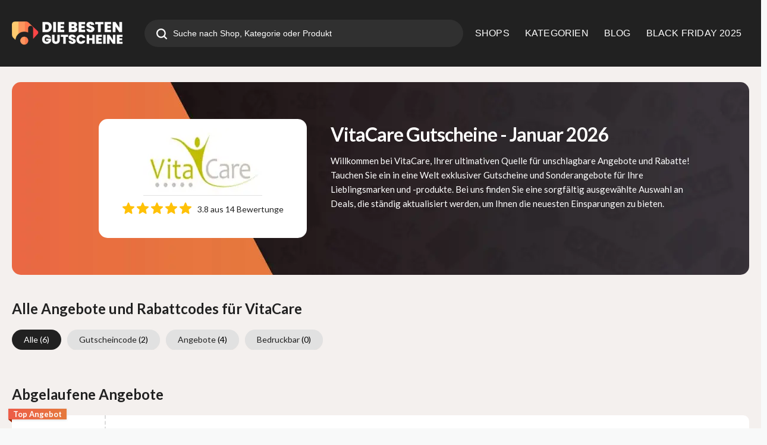

--- FILE ---
content_type: text/css
request_url: https://www.diebestengutscheine.de/wp-content/cache/min/1/wp-content/themes/wp-coupon/style.css?ver=1750412178
body_size: 24192
content:
@import url(https://fonts.googleapis.com/css?family=Lato:400,700,400italic,700italic&subset=latin&display=swap);@charset "UTF-8"html{-ms-text-size-adjust:100%;-webkit-text-size-adjust:100%}body{line-height:1;margin:0;padding:0}article,aside,details,figcaption,figure,footer,header,hgroup,main,nav,section,summary{display:block}a:focus{outline:none}a:active,a:hover{outline:0}a img{border:0}audio,canvas,progress,video{display:inline-block;vertical-align:baseline}audio:not([controls]){display:none;height:0}[hidden],template{display:none}abbr[title]{border-bottom:1px dotted}b,strong{font-weight:700}dfn{font-style:italic}small{font-size:80%}sub,sup{font-size:75%;height:0;line-height:0;position:relative;vertical-align:baseline}sup{bottom:1ex}sub{top:.5ex}img{border:0;-ms-interpolation-mode:bicubic}pre{overflow:auto}button,input,optgroup,select,textarea{color:inherit;font:inherit;margin:0}button{overflow:visible}button,select{text-transform:none}button,html input[type=button],input[type=reset],input[type=submit]{-webkit-appearance:button;cursor:pointer}input[type=search]{-webkit-appearance:textfield;box-sizing:content-box}input[type=search]::-webkit-search-cancel-button,input[type=search]::-webkit-search-decoration{-webkit-appearance:none}button[disabled],html input[disabled]{cursor:default}button::-moz-focus-inner,input::-moz-focus-inner{border:0;padding:0}button,input{line-height:normal;*overflow:visible}input[type=checkbox],input[type=radio]{padding:0}*,*:before,*:after{box-sizing:border-box}legend{border:0;padding:0}textarea{overflow:auto}optgroup{font-weight:700}table{border-collapse:collapse;border-spacing:0}td,th{padding:0}.clearfix:after,.widget-area .widget_categories .widget-content ul:after,.store-listing-item:after,.st-menu:after,.container:after,.box-item:after{content:".";display:block;height:0;clear:both;visibility:hidden}.clearfix,.widget-area .widget_categories .widget-content ul,.store-listing-item,.st-menu,.container,.box-item{display:inline-block}.clearfix,.widget-area .widget_categories .widget-content ul,.store-listing-item,.st-menu,.container,.box-item{display:block}.clear{zoom:1}.clear:before,.clear:after{display:table;content:""}.clear:after{clear:both}.break,pre,p,ul,ol,dl,blockquote,h1,h2,h3,h4,h5,h6{word-break:break-word;word-wrap:break-word}.none{display:none}html,body{margin:0;padding:0;height:100%;font-size:14px}body{background:#f8f9f9;height:100%}body,p{font-family:"Open Sans",Helvetica,Arial,sans-serif;font-size:13.5px;line-height:1.8;color:#666}pre,code,input,textarea{font:inherit}::-moz-selection{background:#000;color:#FFF}::selection{background:#000;color:#FFF}a{color:#00979d;text-decoration:none}a:hover{color:#f90;text-decoration:none}h1,h2,h3,h4,h5,h6{clear:both;font-family:"Open Sans",Helvetica,Arial,sans-serif;font-weight:400;margin-bottom:20px;margin-top:0;color:#222}h1 a,h2 a,h3 a,h4 a,h5 a,h6 a{color:#222;text-decoration:none}h1{line-height:1.6;font-size:26px;letter-spacing:-.5px}@media screen and (min-width:790px){h1{font-size:35px}}h1 span{font-weight:700}h2{line-height:1.6;font-size:23px}@media screen and (min-width:790px){h2{font-size:26px}}h3{font-size:20px;line-height:1.6}h4{font-weight:400;font-size:18px}h5{font-size:15px}h6{font-weight:400;font-size:13px}ul,ol,dl,p,details,address,.vcard,figure,pre,fieldset,table,dt,dd,hr{margin-bottom:15px;margin-top:0}img{height:auto;max-width:100%;vertical-align:middle}b,strong{font-weight:700}blockquote{clear:both;margin:20px 0}blockquote p{font-style:italic}blockquote cite{font-style:normal;margin-bottom:20px;font-size:13px}dfn,cite,em,i{font-style:italic}figure{margin:0}address{margin:20px 0}hr{border:0;border-top:1px solid #e9e9e9;height:1px;margin-bottom:20px}tt,kbd,pre,code,samp,var{font-family:Monaco,Consolas,"Andale Mono","DejaVu Sans Mono",monospace;background-color:#e9e9e9;padding:5px 7px;border-radius:2px}pre{overflow:auto;white-space:pre-wrap;max-width:100%;line-height:1.7;margin:20px 0;padding:20px}details summary{font-weight:700;margin-bottom:20px}details :focus{outline:none}abbr,acronym,dfn{cursor:help;font-size:.95em;text-transform:uppercase;border-bottom:1px dotted #e9e9e9;letter-spacing:1px}mark{background-color:#fff9c0;text-decoration:none}small{font-size:75%}big{font-size:125%}ul,ol{padding-left:20px}ul{list-style:disc}ol{list-style:decimal}ul li,ol li{margin:8px 0}dt{font-weight:700}dd{margin:0 20px 20px}table{width:100%;margin-bottom:20px;border:1px solid #e9e9e9;border-collapse:collapse;border-spacing:0}table>thead>tr>th,table>tbody>tr>th,table>tfoot>tr>th,table>thead>tr>td,table>tbody>tr>td,table>tfoot>tr>td{border:1px solid #e9e9e9;line-height:1.42857;padding:5px;vertical-align:middle;text-align:center}table>thead>tr>th,table>thead>tr>td{border-bottom-width:2px}table th{font-size:14px;letter-spacing:2px;text-transform:uppercase}fieldset{padding:20px;border:1px solid #e9e9e9}input[type=reset],input[type=submit],input[type=submit]{cursor:pointer;background:#00979d;border:none;display:inline-block;color:#FFF;letter-spacing:1px;text-transform:uppercase;line-height:1;text-align:center;padding:17px 23px 18px 23px;border-radius:2px;margin:3px 0;text-decoration:none;font-weight:600;font-size:13px}input[type=reset]:hover,input[type=submit]:hover,input[type=submit]:hover{opacity:.8}input[type=button]:hover,input[type=button]:focus,input[type=reset]:hover,input[type=reset]:focus,input[type=submit]:hover,input[type=submit]:focus,button:hover,button:focus{cursor:pointer}textarea{resize:vertical}select{max-width:100%;overflow:auto;vertical-align:top;outline:none;border:1px solid #e9e9e9;padding:10px}textarea,input[type=date],input[type=datetime],input[type=datetime-local],input[type=email],input[type=month],input[type=number],input[type=password],input[type=search],input[type=tel],input[type=text],input[type=time],input[type=url],input[type=week]{cursor:pointer;max-width:100%;background-color:transparent;border:1px solid #e9e9e9;-webkit-appearance:none;padding:10px 15.3846153846px;border-radius:2px}textarea:focus,input[type=date]:focus,input[type=datetime]:focus,input[type=datetime-local]:focus,input[type=email]:focus,input[type=month]:focus,input[type=number]:focus,input[type=password]:focus,input[type=search]:focus,input[type=tel]:focus,input[type=text]:focus,input[type=time]:focus,input[type=url]:focus,input[type=week]:focus{outline:none;border-color:#00979d}button::-moz-focus-inner{border:0;padding:0}input[type=radio],input[type=checkbox]{margin:0 10px}input,textarea,input[type=submit]:focus{outline:0 none}.screen-reader-text{clip:rect(1px,1px,1px,1px);position:absolute!important}.screen-reader-text:hover,.screen-reader-text:active,.screen-reader-text:focus{background-color:#AAA;border-radius:3px;clip:auto!important;color:#00979d;display:block;height:auto;left:5px;line-height:normal;padding:17px;text-decoration:none;top:5px;width:auto;z-index:100000}.hide{display:none}.primary-color,.primary-bg{color:#00979d}.secondary-color,.secondary-bg{color:#f90}.text-transform-none{text-transform:none!important}.text-transform-none h1,.text-transform-none h2,.text-transform-none h3,.text-transform-none h4,.text-transform-none h5{text-transform:none!important}.fleft{float:left}.fright{float:right}.text-center{text-align:center}.text-right{text-align:right}.primary-colored{color:#00979d}.box-item{padding:20px 20px 16px 20px;margin-bottom:15px}.site{margin:0 auto}.container{max-width:1130px;padding:0 25px;margin:0 auto;position:relative}@media screen and (min-width:790px){.container{padding:0 30px}}@media screen and (min-width:1100px){.container{padding:0 50px}}@media screen and (max-width:500px){.container{padding:0 15px}}@media screen and (max-width:400px){.container{padding:0 10px}}.site-content #content-wrap{padding-top:40px;padding-bottom:40px}.content-area{width:100%;float:none;padding-bottom:40px}@media screen and (min-width:790px){.content-area{width:66.0194174757%;float:left;padding-bottom:0}}.sidebar{width:100%;float:none}@media screen and (min-width:790px){.sidebar{width:29.1262135922%;float:left}}.content-box{padding:30px;margin-bottom:30px}@media screen and (max-width:500px){.content-box{padding:15px;margin-bottom:15px}}.no-sidebar .content-box{padding:40px}@media screen and (max-width:790px){.no-sidebar .content-box{padding:5px}}.no-sidebar .content-area{width:100%}@media screen and (min-width:790px){.left-sidebar .content-area{float:right}.right-sidebar .sidebar{float:right}}.content-widgets .widget{margin-bottom:40px}.content-widgets.frontpage-after-main .widget:last-child{margin-bottom:0}.panel-grid{margin-bottom:40px}@media screen and (min-width:790px){.wpc-pn-row-wrapper{margin-left:-2.427184466%;margin-right:-2.427184466%}.wpc-pn-row-wrapper .panel-grid-cell{padding-left:2.427184466%;padding-right:2.427184466%}}@media screen and (max-width:790px){.wpc-pn-row-wrapper{margin-left:0;margin-right:0}.wpc-pn-row-wrapper .panel-grid-cell{padding-left:0;padding-right:0;float:none!important;width:100%!important;margin-bottom:40px}.wpc-pn-row-wrapper .panel-grid-cell:last-child{margin-bottom:0}}.site-header .logo_area{margin-top:7px}@media screen and (max-width:500px){.site-header .logo_area{float:none;text-align:center;margin-bottom:15px}}.primary-header{padding:18px 0;background:#222;color:rgba(255,255,255,.6)}.title_area .site-title{line-height:1;font-size:22px;text-transform:uppercase;margin-bottom:5px;letter-spacing:1px;font-weight:700}.title_area .site-title a{color:rgba(255,255,255,.6)}.title_area .site-description{color:rgba(255,255,255,.6);font-size:12px;line-height:1;margin-bottom:0;text-transform:uppercase;letter-spacing:1px}.site-navigation{background:#fff;box-shadow:0 0 5px rgba(0,0,0,.12);position:relative;z-index:30}.header-highlight{display:none}.header-highlight a{margin-left:30px;margin-top:7px;display:inline-block}.header-highlight a .highlight-icon{text-align:center;font-size:20px;line-height:1;margin-bottom:8px;color:rgba(255,255,255,.6)}.header-highlight a .highlight-text{line-height:1;color:rgba(255,255,255,.6);text-transform:uppercase;font-size:11px;letter-spacing:1px}.header-highlight a:hover .highlight-text,.header-highlight a:hover .highlight-icon{color:#fff}.header-highlight a:first-child{margin-left:60px}@media screen and (min-width:1100px){.header-highlight{display:block}}@media screen and (max-width:790px){#header-search{margin-top:5px}}@media screen and (max-width:500px){#header-search{float:none;text-align:center;display:inline-block}}#header-search .search-sample{display:block;font-size:11px;margin-top:7px;line-height:1}#header-search .search-sample a{color:rgba(255,255,255,.6);margin-left:2px}#header-search .search-sample a:hover{color:#fff}#header-search .search-sample span{margin-right:10px}@media screen and (max-width:790px){#header-search .search-sample{display:none}}#header-search .header-search-input{float:right}@media screen and (max-width:500px){#header-search .header-search-input{float:none;text-align:center}}#header-search input[type=text]{font-size:15px;border:none;border-radius:2px}@media screen and (min-width:790px){#header-search input[type=text]{width:300px}}@media screen and (max-width:500px){#header-search input[type=text]{width:50%}}#header-search .header-search-submit{background:#00979d;color:#fff;text-transform:uppercase;font-size:13px;letter-spacing:1px;border-top-right-radius:2px;border-bottom-right-radius:2px}#header-search .result{display:-webkit-box;display:flex;position:relative}#header-search .result a{display:block;position:absolute;z-index:10;top:0;left:0;width:100%;height:100%}#header-search .results .result .image+.content{margin:0;align-self:center}#header-search .results .image{display:-webkit-box;display:flex;-webkit-box-align:center;align-items:center;-webkit-box-pack:center;justify-content:center;text-align:center;margin-right:1em;-webkit-box-flex:0;flex:0 0 auto;align-self:center;border-radius:0}#header-search .results .result .image img{width:90px}@media screen and (max-width:500px){.header_right.fright{float:none;text-align:center}}.st-menu,.st-menu *{margin:0;padding:0;list-style:none}.st-menu ul{position:absolute;display:none;top:100%;left:0;z-index:99}.st-menu .menu-box{position:absolute;display:none;top:100%;right:0;z-index:99}.st-menu li:hover>.menu-box,.st-menu li.sfHover>.menu-box{display:block}.st-menu ul ul{top:0;left:100%}.st-menu li{position:relative}.st-menu>li{float:left}.st-menu li:hover>ul,.st-menu li.sfHover>ul{display:block}.st-menu a{display:block;position:relative}.st-menu ul{min-width:12em;*width:12em;box-shadow:0 9px 14px rgba(0,0,0,.05);padding-bottom:7px;background:#fff}.st-menu ul ul{padding-top:7px}.st-menu li{white-space:nowrap;*white-space:normal;-webkit-transition:background 0.2s;transition:background 0.2s}.st-menu>li:first-child>a{padding-left:0}.st-menu>li>a{font-size:13px;font-weight:600;letter-spacing:.2px;text-transform:uppercase;padding:18px 13px 19px}.st-menu li:hover,.st-menu li.sfHover{-webkit-transition:none;transition:none}.st-menu a{color:#888;padding:7px 20px;font-size:13px;font-family:"Open Sans",Helvetica,Arial,sans-serif;text-decoration:none;zoom:1}.st-menu a:hover{color:#00979d}.st-menu a i{margin-right:0;font-size:13px}.st-menu li.current-menu-item a{color:#00979d}.sf-arrows .sf-with-ul{padding-right:2.5em;*padding-right:1em}.sf-arrows .sf-with-ul:after{content:"";position:absolute;top:50%;right:1em;margin-top:-3px;height:0;width:0;border:5px solid transparent;border-top-color:#ccc}.sf-arrows>li>.sf-with-ul:focus:after,.sf-arrows>li:hover>.sf-with-ul:after,.sf-arrows>.sfHover>.sf-with-ul:after{border-top-color:#00979d;opacity:.5}.sf-arrows ul .sf-with-ul:after{margin-top:-5px;margin-right:-3px;border-color:transparent;border-left-color:#ccc}.sf-arrows ul li>.sf-with-ul:focus:after,.sf-arrows ul li:hover>.sf-with-ul:after,.sf-arrows ul .sfHover>.sf-with-ul:after{border-left-color:#00979d;opacity:.5}#nav-toggle{display:none;font-size:20px;padding:13px 0 11px;margin-left:-3px;cursor:pointer;color:#777}.nav-toggle-subarrow{display:none}@media screen and (max-width:790px){.primary-navigation .st-menu{width:100%!important;display:none}.st-menu.st-menu-mobile{display:block!important;position:absolute;left:0;width:100%;background:#fff;border-top:1px solid #e9e9e9;z-index:100}.st-menu.st-menu-mobile>li>a{padding:12px 20px}.st-menu.st-menu-mobile ul{box-shadow:none;background:#fff;padding-bottom:0;border-top:1px solid #e9e9e9;position:static!important;display:none!important}.st-menu.st-menu-mobile ul li:last-child{border-bottom:none}.st-menu.st-menu-mobile ul li a{padding:12px 35px}.st-menu.st-menu-mobile ul li li a{padding:12px 70px}.st-menu.st-menu-mobile li{border-bottom:1px solid #e9e9e9;float:none!important;display:block!important;width:100%!important}.st-menu.st-menu-mobile .nav-toggle-subarrow{display:block;color:#999;font-weight:400;position:absolute;top:0;right:0;cursor:pointer;text-align:center;padding:12px 20px 11px}.st-menu.st-menu-mobile .nav-toggle-dropdown>.nav-toggle-subarrow i.icon.plus:before{content:""}.st-menu.st-menu-mobile .nav-toggle-dropdown>ul{display:block!important}#nav-toggle{display:block}}.nav-user-action .st-menu{position:relative}.nav-user-action .st-menu>li:last-child>a{padding-right:0}.nav-user-action .st-menu>li:first-child>a{padding-left:0}.nav-user-action .st-menu>li{position:static}.nav-user-action .st-menu>li>a{padding-left:10px;padding-right:10px}@media screen and (max-width:400px){.nav-user-action .st-menu>li>a{padding-left:4px;padding-right:4px;font-size:11px;padding-top:20px}}.nav-user-action .st-menu ul{right:0;left:auto}.nav-user-action .st-menu .menu-box{background:#fff;box-shadow:0 9px 14px rgba(0,0,0,.05);min-width:300px;padding:15px 30px 20px;overflow:hidden;white-space:normal}@media screen and (max-width:400px){.nav-user-action .st-menu .menu-box{width:100%;right:-15px}}.nav-user-action .st-menu .menu-box .menu-box-title{font-size:16px;font-weight:300;letter-spacing:0;display:block;margin-bottom:20px}.nav-user-action .st-menu .menu-box .saved-coupon{padding-bottom:15px;margin-bottom:17px;border-bottom:1px solid #e9e9e9}.nav-user-action .st-menu .menu-box .saved-coupon:last-child{border-bottom:none;margin-bottom:0;padding-bottom:0}.nav-user-action .st-menu .menu-box .saved-coupon .store-thumb{width:80px;height:auto;float:left;margin-right:15px}.nav-user-action .st-menu .menu-box .saved-coupon .coupon-text{overflow:hidden}.nav-user-action .st-menu .menu-box .saved-coupon .coupon-text a{font-size:13px;line-height:1.5}.nav-user-action .st-menu .menu-box .exp-text{font-size:10px;display:block;margin-top:2px;font-style:italic}.nav-user-action .st-menu .menu-box a{padding:0;color:#00979d;font-size:14px}.nav-user-action .st-menu .menu-box a:hover{color:#f90}.nav-user-action .st-menu .menu-box .store-thumb a{line-height:64px}.nav-user-action .st-menu .menu-box .more-links{display:block;margin-top:20px}.store-thumb{border:2px solid #f5f5f5;border-radius:2px;display:block}.store-thumb img{float:left;width:100%;height:auto}.store-thumb a,.store-thumb .thumb-padding{display:block;padding:4px;width:100%}.store-thumb a:after,.store-thumb .thumb-padding:after{content:".";display:block;height:0;clear:both;visibility:hidden}.store-thumb.text-thumb{text-align:center;font-size:24px;font-weight:700;text-transform:uppercase;line-height:1.2;display:-webkit-box;display:flex;min-height:100px;-webkit-box-orient:vertical;-webkit-box-direction:normal;flex-direction:column;-webkit-box-pack:center;justify-content:center;line-height:100px}.store-thumb.text-thumb .thumb-padding{line-height:1.2;overflow:hidden}.store-thumb:affter{content:".";display:block;height:0;clear:both;visibility:hidden}.store-thumb:hover{border-color:#f90}#site-header-nav{-webkit-transition:all 1s ease-out;-webkit-transition:all 0.5s ease-out;transition:all 0.5s ease-out}.popular-stores{background:#fff;padding:10px}.popular-stores .store-thumb a{text-align:center;line-height:107px}.popular-stores .store-name a{text-align:center;display:block;font-size:13px;margin-top:7px;margin-bottom:-3px;color:#666}.popular-stores .store-name a:hover{color:#00979d}.popular-stores .owl-item{padding:10px 10px}@media screen and (max-width:500px){.popular-stores{padding:5px}.popular-stores .store-name{display:none}.popular-stores .owl-item{padding:5px}}.popular-stores .owl-controls .owl-prev{left:-50px}@media screen and (max-width:1100px){.popular-stores .owl-controls .owl-prev{left:auto;right:10px;top:-35px;opacity:.8}.popular-stores .owl-controls .owl-prev img{width:8px;height:auto}}.popular-stores .owl-controls .owl-next{right:-50px}@media screen and (max-width:1100px){.popular-stores .owl-controls .owl-next{right:-10px;top:-35px;opacity:.8}.popular-stores .owl-controls .owl-next img{width:8px;height:auto}}.popular-stores.inside-content{padding:0;margin:0 -10px}.popular-stores.inside-content .store-carousel .owl-next{top:-25px;right:10px;opacity:1}.popular-stores.inside-content .store-carousel .owl-next img{width:8px}.popular-stores.inside-content .store-carousel .owl-prev{top:-25px;right:30px;left:auto;opacity:1}.popular-stores.inside-content .store-carousel .owl-prev img{width:8px}.inside-content.shadow-box{box-shadow:none}.store-listing-item{padding:20px 20px 16px 20px;margin-bottom:15px}@media screen and (max-width:500px){.store-listing-item{padding:10px 10px 5px 10px;overflow:hidden}}.store-listing-item:last-child{margin-bottom:0}.store-listing-item .store-thumb-link{float:none;display:block;margin-right:0}@media screen and (min-width:400px){.store-listing-item .store-thumb-link{float:none;margin-right:0}}@media screen and (min-width:500px){.store-listing-item .store-thumb-link{float:left;margin-right:20px}}@media screen and (max-width:500px){.store-listing-item .store-thumb-link{width:110px;float:left;margin-right:10px}}.store-listing-item .store-thumb-link .store-thumb{width:150px;max-width:150px;margin-bottom:5px}.store-listing-item .store-thumb-link .store-thumb img{max-width:100%;height:auto}@media screen and (max-width:500px){.store-listing-item .store-thumb-link .store-thumb{width:100%;max-width:100%}}.store-listing-item .store-thumb-link .store-thumb a{padding:4px;text-align:center}.store-listing-item .store-thumb-link .store-name{line-height:1.3}.store-listing-item .store-thumb-link .store-name a{max-width:150px;text-overflow:ellipsis;white-space:nowrap;overflow:hidden}.store-listing-item .store-thumb-link .store-name a{display:inline-block;font-size:13px;color:#666;text-align:center}@media screen and (max-width:500px){.store-listing-item .store-thumb-link .store-name a{width:100%;margin-bottom:10px}}.store-listing-item .store-thumb-link .store-name a:hover{color:#00979d}.store-listing-item .store-thumb-link .store-name a i{margin-left:-3px}.store-listing-item.no-thumb .latest-coupon{max-width:400px}.store-listing-item .latest-coupon{max-width:100%;max-width:250px;margin-right:0;float:left}@media screen and (min-width:400px){.store-listing-item .latest-coupon{width:100%;max-width:100%}}@media screen and (min-width:500px){.store-listing-item .latest-coupon{margin-right:20px;max-width:270px}}@media screen and (max-width:500px){.store-listing-item .latest-coupon{overflow:hidden;max-width:auto;width:auto;float:none}}@media screen and (min-width:790px){.store-listing-item .latest-coupon{margin-right:10px;max-width:228px}}@media screen and (min-width:1100px){.store-listing-item .latest-coupon{max-width:250px;margin-right:20px}}.store-listing-item .latest-coupon .coupon-title{font-size:16px;margin-bottom:5px;font-weight:500;margin-top:-2px;line-height:1.5}@media screen and (max-width:500px){.store-listing-item .latest-coupon .coupon-title{line-height:1.3;margin-top:3px}}.store-listing-item .latest-coupon .coupon-title a{color:#00979d}.store-listing-item .latest-coupon .coupon-title a:hover{color:#f90}@media screen and (max-width:500px){.store-listing-item .latest-coupon .coupon-des{display:none}}.store-listing-item .coupon-detail{margin-top:25px;float:left}@media screen and (max-width:400px){.store-listing-item .coupon-detail{float:left;width:100%}}@media screen and (min-width:500px){.store-listing-item .coupon-detail{float:right}}@media screen and (max-width:500px){.store-listing-item .coupon-detail{display:none}.single-coupon-box .store-listing-item .coupon-detail{display:block;margin-left:auto;margin-right:auto;max-width:225px;float:none}}.store-listing-item .coupon-detail .exp-text{font-size:13px;display:block;margin-top:5px;margin-bottom:-2px;color:#888}@media screen and (max-width:500px){.store-listing-item .coupon-detail .exp-text{margin-top:0}}.store-listing-item .coupon-save{float:right;font-size:15px;margin-right:-4px;margin-top:-2px;color:#999}.store-listing-item .coupon-save:hover{color:#00979d}.store-listing-item .coupon-saved{color:#00979d}.coupon-item .coupon-des-full{display:none;-webkit-transition:all 1s linear;transition:all 1s linear}.coupon-item.show-full .coupon-des-ellip{display:none}.coupon-item.show-full .coupon-des-full{display:block}.coupon-modal{background:#f8f9f9}.coupon-modal .coupon-header{padding:10px 25px 30px;position:relative;background:#fff}@media screen and (min-width:500px){.coupon-modal .coupon-header{padding:10px 25px 10px}}.coupon-modal .coupon-header .coupon-store-thumb{float:none;display:block;text-align:center;margin-right:0}.coupon-modal .coupon-header .coupon-store-thumb img{max-height:50px;width:auto}@media screen and (min-width:500px){.coupon-modal .coupon-header .coupon-store-thumb{float:left;margin-right:10px}}.coupon-modal .coupon-header .coupon-title{font-size:16px;line-height:1.7;margin-top:11px;max-width:100%;padding-right:15px;text-overflow:ellipsis;white-space:nowrap;position:relative;overflow:hidden;color:#222}@media screen and (min-width:500px){.coupon-modal .coupon-header .coupon-title{float:left;max-width:73%}}.coupon-modal .coupon-header .close{position:absolute;right:25px;top:25px;width:18px;height:18px;cursor:pointer;background:url(../../../../../../themes/wp-coupon/assets/images/close.svg) no-repeat center center}.coupon-modal .coupon-content{padding:30px 0 35px;margin:0 4%;width:92%}@media screen and (min-width:500px){.coupon-modal .coupon-content{width:60%;padding:50px 0 55px;margin:0 20%}}.coupon-modal .coupon-content p.coupon-type-text{display:inline-block;font-size:12px;letter-spacing:1.2px;margin-bottom:8px;text-transform:uppercase}@media screen and (min-width:500px){.coupon-modal .coupon-content p.coupon-type-text{font-size:13px}}.coupon-modal .coupon-content .modal-code{background:#fff;text-align:center;margin-bottom:17px;display:block}.coupon-modal .coupon-content .modal-code .coupon-code{display:block}.coupon-modal .coupon-content .modal-code .coupon-code::after{clear:both;content:" ";display:block}.coupon-modal .coupon-content .modal-code .coupon-code .input{width:100%;max-width:100%}.coupon-modal .coupon-content .modal-code .action{padding:20px;max-width:100%}@media screen and (max-width:500px){.coupon-modal .coupon-content .modal-code .action{padding:20px 0}}@media screen and (max-width:500px){.coupon-modal .coupon-content .modal-code .action.ui.fluid.input{display:block}}@media screen and (max-width:500px){.coupon-modal .coupon-content .modal-code .action.ui.fluid.input>input.code-text{border-right:2px dashed #ff9900!important;border-top-right-radius:3px!important;border-bottom-right-radius:3px!important}}@media screen and (max-width:500px){.coupon-modal .coupon-content .modal-code .action.ui.fluid.input .button{border-radius:.28571429rem}}.coupon-modal .coupon-content .modal-code .action .button{display:-webkit-box;display:flex}@media screen and (max-width:500px){.coupon-modal .coupon-content .modal-code .action .button{width:auto!important;display:block;margin-left:auto;margin-top:10px;max-width:100%;-webkit-box-flex:0;flex:none;float:none;clear:both;margin-right:auto}}.coupon-modal .coupon-content .modal-code .code-text{background:#fff1db;display:-webkit-box;display:flex;-webkit-box-flex:1;flex:1 0 auto;padding:8px 10px 10px;font-size:25px;font-weight:700;border:2px dashed #f90;color:#000;border-radius:3px;width:inherit;letter-spacing:2px}@media screen and (min-width:500px){.coupon-modal .coupon-content .modal-code .code-text{font-size:30px}}@media screen and (max-width:500px){.coupon-modal .coupon-content .modal-code .code-text{width:100%!important;text-align:center}}.coupon-modal .coupon-content .user-ratting{position:relative;float:left;display:inline-block;margin-bottom:15px}.coupon-modal .coupon-content .user-ratting .ui.button{border-radius:2px;font-size:20px;padding:8px;border-color:#ddd;box-shadow:none}.coupon-modal .coupon-content .user-ratting .ui.button i{color:#999}.coupon-modal .coupon-content .user-ratting .ui.button:hover i{color:#00979d}.coupon-modal .coupon-content .go-store{float:right}.coupon-modal .coupon-content .deal-actived{display:inline-block;margin:20px 0;padding:15px 26px}.coupon-modal .coupon-content .user-ratting-text{font-size:12px;letter-spacing:1.2px;text-transform:uppercase}.coupon-modal .coupon-content .show-detail{float:right;font-size:12px;letter-spacing:1.2px;text-transform:uppercase;margin-right:-6px}.coupon-modal .coupon-content .show-detail a{color:#666}.coupon-modal .coupon-content .show-detail a:hover{color:#00979d}.coupon-modal .coupon-content .show-detail .show-detail-on{color:#00979d}.coupon-modal .coupon-content .coupon-popup-detail{margin-top:30px}.coupon-modal .coupon-content .coupon-popup-detail p{font-size:13px;margin-bottom:5px}.coupon-modal .coupon-content .coupon-popup-detail p:last-child{margin-bottom:0}.coupon-modal .coupon-footer{padding:10px 25px;background:#fff}.coupon-modal .coupon-footer ul{list-style:none;margin:0;padding:0}@media screen and (min-width:500px){.coupon-modal .coupon-footer ul li{padding:0;display:inline-block;float:left;margin-left:15px}.coupon-modal .coupon-footer ul li:first-child{margin-left:0}.coupon-modal .coupon-footer ul li:last-child{float:right;margin-left:0}}.coupon-modal .coupon-footer ul li a,.coupon-modal .coupon-footer ul li span{font-size:12px;color:#999}.coupon-modal .coupon-footer ul li a i,.coupon-modal .coupon-footer ul li span i{margin-left:0;margin-right:0;color:#ccc}.coupon-modal .coupon-footer ul li a:hover{color:#00979d}.coupon-deal-modal .show-detail{margin-top:-50px}.coupon-listing-item{padding-bottom:0}.coupon-listing-item .store-thumb-link .store-thumb{margin-bottom:30px}@media screen and (min-width:790px){.coupon-listing-item .store-thumb-link .store-thumb{margin-bottom:0}}@media screen and (max-width:500px){.coupon-listing-item .store-thumb-link .store-thumb{margin-bottom:0}}.coupon-listing-item .coupon-detail{margin-top:10px}.coupon-listing-item .coupon-detail .coupon-button{margin-bottom:10px}.coupon-listing-item .coupon-detail .user-ratting i{font-size:18px;color:#999}.coupon-listing-item .coupon-detail .user-ratting .ui.button{padding:6px 6px 5px}.coupon-listing-item .coupon-detail .user-ratting .ui.button:hover i{color:#00979d}.coupon-listing-item .coupon-detail .user-ratting .ui.button.active{background:none}.coupon-listing-item .coupon-detail .user-ratting .ui.button.active i{color:#00979d}.coupon-listing-item .coupon-detail .ui.basic.buttons{border-radius:2px}.coupon-listing-item .coupon-detail .voted-value{font-size:11px;letter-spacing:.5px;text-transform:uppercase}.coupon-listing-item .c-type{margin:0 0 4px;display:inline-block}.coupon-listing-item .c-type .c-code{background:#b9dc2f;color:#fff;padding:4px 10px 4px;line-height:1;text-transform:uppercase;font-size:13px;font-weight:700;letter-spacing:1px;display:inline-block;border-radius:2px}@media screen and (max-width:500px){.coupon-listing-item .c-type .c-code{font-size:10px}}.coupon-listing-item .c-type .c-sale{background:#ea4c89;padding:3px 10px 5px}.coupon-listing-item .c-type .c-print{background:#2d3538}.coupon-listing-item .c-type .exp{font-size:12px;color:#999;margin-left:10px}.coupon-listing-item .coupon-listing-footer{margin:18px -20px 0;padding:10px 20px 12px;border-top:1px solid #e9e9e9}.coupon-listing-item .coupon-listing-footer ul{margin:0;padding:0;list-style:none}@media screen and (max-width:500px){.coupon-listing-item .coupon-listing-footer ul{text-align:right;line-height:1}}.coupon-listing-item .coupon-listing-footer ul li{margin:0}@media screen and (max-width:500px){.coupon-listing-item .coupon-listing-footer ul li{width:auto;float:none;display:inline-block;text-overflow:ellipsis;white-space:nowrap;position:relative;overflow:hidden}.coupon-listing-item .coupon-listing-footer ul li:not(first-child) a{font-size:0;margin-left:10px}.coupon-listing-item .coupon-listing-footer ul li:not(first-child) a i{font-size:1rem}.coupon-listing-item .coupon-listing-footer ul li:first-child{float:left}}@media screen and (min-width:500px){.coupon-listing-item .coupon-listing-footer ul li{padding:0;display:inline-block;float:left;margin-left:15px}.coupon-listing-item .coupon-listing-footer ul li:first-child{margin-left:0}.coupon-listing-item .coupon-listing-footer ul li:last-child{float:right;margin-left:0}}.coupon-listing-item .coupon-listing-footer ul li a,.coupon-listing-item .coupon-listing-footer ul li span{font-size:12px;color:#999}.coupon-listing-item .coupon-listing-footer ul li a i,.coupon-listing-item .coupon-listing-footer ul li span i{margin-left:0;margin-right:0;color:#ccc}.coupon-listing-item .coupon-listing-footer ul li a:hover,.coupon-listing-item .coupon-listing-footer ul li a.active{color:#00979d}.coupon-listing-item .coupon-listing-footer .reveal-content{padding:30px 20px 40px;border-top:1px solid #e9e9e9;margin:12px -20px -12px;display:none;position:relative}@media screen and (min-width:500px){.coupon-listing-item .coupon-listing-footer .reveal-content{padding:30px 50px 40px}}@media screen and (min-width:790px){.coupon-listing-item .coupon-listing-footer .reveal-content{padding:30px 90px 40px}}.coupon-listing-item .coupon-listing-footer .reveal-content h4{font-weight:300;letter-spacing:-.1px}.coupon-listing-item .coupon-listing-footer .reveal-content .close{position:absolute;right:25px;top:35px;width:18px;height:18px;cursor:pointer;background:url(../../../../../../themes/wp-coupon/assets/images/close.svg) no-repeat center center}.coupon-listing-item .coupon-listing-footer .reveal-content.active{display:block}.coupon-listing-item .coupon-exclusive{border-top:1px solid #e9e9e9;margin:17px -20px -10px;padding:7px 20px 0;font-size:13px}.coupon-listing-item .coupon-exclusive strong{font-weight:600}.coupon-listing-item .coupon-exclusive strong i{color:#00979d;margin-right:0}.coupon-listing-item .post-content{margin:10px 0}.coupon-modal .coupon-footer .modal-share{position:relative;margin:0;padding:8px 0}.coupon-modal .coupon-footer .modal-share:hover .share-modal-popup{text-align:center;right:-10px;width:250px;top:auto;bottom:15px;display:block;visibility:visible}.coupon-modal .coupon-footer .modal-share:hover .share-modal-popup .icon{color:#fff}.coupon-status-heading{display:block;margin-top:30px}.widget_wpc_coupons .load-more.wpb_content_element{margin-bottom:0;margin-top:30px}.single-coupon .site-content #content-wrap{padding-top:20px}.list-categories{padding:13px 20px}@media screen and (max-width:790px){.list-categories{padding:13px 10px}}@media screen and (max-width:500px){.list-categories{padding:13px 0}}@media screen and (max-width:400px){.list-categories{padding:13px 0}}.list-categories ul{list-style:none;margin:0;padding:0}.list-categories ul li{margin:0;width:100%;float:left;display:inline-block;position:relative}@media screen and (min-width:500px){.list-categories ul li{width:33.333333%}}@media screen and (min-width:1100px){.list-categories ul li{width:25%}}.list-categories ul li a{width:100%;padding:7px 0;display:inline-block;text-overflow:ellipsis;white-space:nowrap;position:relative;overflow:hidden;font-size:14px;font-weight:600}@media screen and (min-width:500px){.list-categories ul li a{padding:0 0}}@media screen and (min-width:400px){.list-categories ul li a{padding:0 0}}.list-categories ul li a span{box-shadow:0 1px 0 rgba(0,0,0,.07);background:#f9f9f9;padding:3px;min-width:30px;margin-right:7px;border-radius:4px;font-size:12px;text-align:center;color:#bbb;display:inline-block}.widget-area .list-categories ul li a{font-weight:400}.widget-area .list-categories ul li.column{font-size:inherit!important}.coupon-app-wrapper{background:#fff;border-top:1px solid #eee;padding-top:50px;padding-bottom:40px}@media screen and (min-width:1100px){.coupon-app-wrapper{padding-bottom:0}}.coupon-app-wrapper .section-heading{line-height:1;text-transform:uppercase;letter-spacing:1.2px;font-size:14px}.coupon-app p{font-size:16px;font-weight:300}.coupon-app h2{font-weight:300;letter-spacing:-.5px;font-size:27px;margin-bottom:10px;margin-top:20px}@media screen and (min-width:500px){.coupon-app h2{font-size:26px}}@media screen and (min-width:790px){.coupon-app h2{font-size:32px}}.coupon-app .column{padding-top:0px!important;padding-bottom:0px!important}@media screen and (max-width:790px){.coupon-app .column:last-child img{float:none;max-width:70%}}.coupon-app .ui.grid{margin-top:0px!important;margin-bottom:0px!important}.app-button{color:#fff;float:left;margin-right:15px;background:#81858b;margin-top:15px;border-radius:3px}.app-button .fleft{border-right:1px solid rgba(255,255,255,.1);padding:2px 4px 6px 8px}.app-button .fright{padding:9px 15px 5px}.app-button i{font-size:38px;line-height:50px;margin:0}.app-button .avail-text{display:block;font-size:11px;line-height:1}.app-button .app-service{font-size:18px;text-transform:uppercase;letter-spacing:-.3px;font-weight:700;line-height:1.5}.app-button:hover{color:#fff;background:#111}.android-button{background:#82b21c}.load-more{text-align:center}.load-more .ui.btn.btn_large{padding:15px 30px 16px;letter-spacing:2px}.store-listings+.load-more{display:table;margin:0 auto;margin-top:25px}.after-content-ads{display:inline-block;margin:20px 0}.ads-area .ui.divider{font-size:10px;letter-spacing:2px;font-weight:600;color:#888;margin-top:0}.breadcrumb,.breadcrumbs,.custom-page-header .breadcrumbs,.ui.breadcrumb,.ui.breadcrumbs,.custom-page-header .ui.breadcrumbs{margin-bottom:1em}.ui.breadcrumb span{font-size:11px;text-transform:uppercase}.cate-az a{color:#666}.cate-az a:hover{color:#00979d}.cate-az .cate-item{list-style:none}.cate-az .cate-parent>a{font-size:16px;color:#00979d}.cate-az .cate-parent>a i{color:#666}.cate-az .cate-child{margin-top:15px;padding-top:10px;padding-left:15px;border-top:2px solid #f5f5f5}.cate-az .category-name:after{content:"";clear:both;display:block}.cate-az .category-name .cat-az-thumb{width:2em;height:2em;display:inline-block;border-radius:50%;overflow:hidden;box-shadow:0 0 0 .1em rgba(0,0,0,.1) inset;float:left;vertical-align:middle;margin-right:.35rem}.cate-az .category-name img{width:100%;height:auto}.store-listing{padding-left:30px}@media screen and (max-width:790px){.store-listing{padding-left:0}}@media screen and (max-width:500px){.store-listings:not(.couponstore-tpl-full) .store-name{display:none}}@media screen and (max-width:500px){.store-listings:not(.couponstore-tpl-full) .store-listing-item .coupon-detail{display:block;float:none;overflow:hidden;display:inline-block;width:calc(100% - 130px);margin-top:0}}@media screen and (max-width:500px){.store-listings:not(.couponstore-tpl-full) .store-listing-item .coupon-detail .coupon-button{display:none}}.store-listing-box{margin-bottom:0;padding-top:60px}@media screen and (max-width:790px){.store-listing-box:last-child{margin-bottom:0}}.store-letter-content ul li{width:33%;float:left;list-style:none;position:relative}.store-letter-content ul li:before{content:"";display:block;font-family:Icons;font-size:16px;left:-15px;position:absolute;top:-2px}@media screen and (max-width:790px){.store-letter-content ul li{width:50%}}@media screen and (max-width:400px){.store-letter-content ul li{width:100%}}.widget .ui.action.icon.input>input{width:160px}.widget-area .widget{margin-bottom:30px}.widget-area .widget .widget-title{font-size:12px;text-transform:uppercase;margin-bottom:10px;letter-spacing:1.2px;font-weight:500}.widget-area .widget-content{padding:20px}@media screen and (max-width:500px){.widget-area .widget-content{padding:0 15px}}@media screen and (max-width:400px){.widget-area .widget-content{padding:0 10px}}.widget-area .widget-content ul{margin:0;padding:0;list-style:none}.widget-area .widget-content ul li{margin:0}.widget-area .widget-content ul li a{padding:6px 0;display:inline-block}.widget-area .widget-content ul li:first-child a{padding-top:0}.widget-area .widget-content ul li:last-child a{padding-bottom:0}.widget-area .widget_categories .widget-content{padding:10px 20px}.widget-area .widget_categories .widget-content ul li{float:left;width:50%;display:inline-block}.widget-area .widget_categories .widget-content ul li a{padding:7px 0}.widget-area .widget_categories .widget-content ul li:first-child a{padding-top:7px}.widget-area .ui.icon.input>i.icon{opacity:.2}.site-footer{padding:50px 0 50px;background:#222;color:rgba(255,255,255,.3);font-size:12.5px}@media screen and (max-width:790px){.site-footer .container{padding:0 10px}.site-footer .container .footer-widgets-area{margin-left:10px;margin-right:10px}.site-footer .container .footer_copy{padding-left:15px;padding-right:15px}}@media screen and (max-width:500px){.site-footer .container{padding:0 10px}.site-footer .container .footer-widgets-area{margin-left:-5px;margin-right:-5px}.site-footer .container .footer_copy{padding-left:5px;padding-right:5px}}.site-footer p{color:rgba(255,255,255,.3);font-size:12.5px}.site-footer a{color:rgba(255,255,255,.5);font-size:12.5px}.site-footer a:hover{color:#00979d}.site-footer ul{list-style:none;padding:0;margin:0}.site-footer ul li{margin:0}.site-footer ul li a{display:inline-block;padding:5px 0}.site-footer table>thead>tr>th,.site-footer table>tbody>tr>th,.site-footer table>tfoot>tr>th,.site-footer table>thead>tr>td,.site-footer table>tbody>tr>td,.site-footer table>tfoot>tr>td{border-color:rgba(255,255,255,.1)}.site-footer textarea,.site-footer input[type=date],.site-footer input[type=datetime],.site-footer input[type=datetime-local],.site-footer input[type=email],.site-footer input[type=month],.site-footer input[type=number],.site-footer input[type=password],.site-footer input[type=search],.site-footer input[type=tel],.site-footer input[type=text],.site-footer input[type=time],.site-footer input[type=url],.site-footer input[type=week]{border-color:rgba(255,255,255,.1)}.site-footer .widget_nav_menu ul ul,.site-footer .widget_nav_menu ul ul ul{padding:0}.site-footer .widget_nav_menu ul li{padding:0}.site-footer .widget_nav_menu ul li a{display:block;padding:5px 10px 9px 17px;position:relative;border-bottom:1px dotted rgba(255,255,255,.1)}.site-footer .widget_nav_menu ul li a:before{content:"";font-family:Icons;font-size:10px;display:block;position:absolute;left:0;top:8px}.site-footer .widget_nav_menu ul li:last-child a{border-bottom:none}.site-footer .app-button{background:rgba(255,255,255,.05)}.site-footer .app-button i{font-size:25px;line-height:46px}.site-footer .app-button .fleft{border-right:1px solid rgba(255,255,255,.05);padding:4px 8px 11px 10px}.site-footer .app-button .android-button{background:rgba(255,255,255,.03)}.site-footer .newsletter-box-wrapper .newsletter-text{font-size:13px;margin-top:8px}.site-footer .newsletter-box-wrapper input{border-radius:2px}.site-footer .newsletter-box-wrapper .input .ui.button{background:#00979d;color:#fff;font-size:11px;text-transform:uppercase;letter-spacing:1px;border-top-right-radius:2px;border-bottom-right-radius:2px}.site-footer .footer-social a{background:rgba(255,255,255,.05);color:#fff;margin-bottom:5px}.site-footer .footer-social a:hover{background:#00979d;color:#fff}.site-footer .footer-columns .footer-column .widget{padding-bottom:20px;padding-top:20px;margin-bottom:0;border:none}.site-footer .footer-columns .footer-column .widget .widget-title{color:rgba(255,255,255,.3);font-size:14px;margin-bottom:20px}.site-footer .footer_copy{padding-top:50px;margin-top:50px;border-top:2px solid rgba(255,255,255,.03)}.site-footer .footer_copy p{margin-bottom:5px}.site-footer .footer_copy ul li a{display:inline-block;float:left;margin-right:25px}.site-footer .footer-widgets-off .footer_copy{padding-top:0;margin-top:0;border-top:none}.site-footer select{color:#666;max-width:100%}.site-footer .widget_newsletter .newsletter-box-wrapper.shadow-box{padding:0;background:transparent}.site-footer .widget_newsletter .newsletter-box-wrapper.shadow-box .sidebar-social a{background:rgba(255,255,255,.05) none repeat scroll 0 0;color:#fff}.site-footer .widget_newsletter .newsletter-box-wrapper.shadow-box .sidebar-social a:hover{background:#00979d}.site-footer .widget_newsletter .ui.action.icon.input>input{width:150px}.site-footer .newsletter-box-wrapper.shadow-box .input .ui.button{padding-left:8px;padding-right:8px}.st-profile-meta .st-user-socials a{width:auto;height:auto}.stuser-form-profile .stuser-form-header,.stuser-form-profile .st-profile-cover{-webkit-border-top-left-radius:4px;-webkit-border-top-right-radius:4px;-moz-border-radius-topleft:4px;-moz-border-radius-topright:4px;border-top-left-radius:4px;border-top-right-radius:4px}.stuser-form-profile .stuser-form-header .st-profile-meta{box-shadow:0 1px 1px rgba(0,0,0,.08);border-bottom:1px solid rgba(220,220,220,.08);border-left:1px solid rgba(220,220,220,.08);border-right:1px solid rgba(220,220,220,.08);padding-bottom:20px;padding-top:10px}.stuser-form-profile .stuser-form-header .st-user-socials{margin-top:15px}.stuser-form-profile .stuser-form-header .st-profile-meta-info .st-display-name{line-height:23px;font-size:23px}.stuser-form-profile .stuser-form-header .st-profile-meta-info .dashicons::before{vertical-align:middle}.stuser-form-profile .stuser-form-header .st-profile-meta-info .list-meta-info i{margin-top:3px}.stuser-form-profile .stuser-form-header .st-profile-meta-info .list-meta-info span{margin-right:15px}.stuser-form-profile .section-heading .button{float:right;margin-top:8px}.stuser-form-profile .stuser-form-sidebar{background-color:transparent;color:#888}.stuser-form-profile .stuser-form-sidebar li a{background-color:transparent;color:#666}.stuser-form-profile .stuser-form-sidebar li.active a,.stuser-form-profile .stuser-form-sidebar li:hover a{background-color:#f0f0f0}.coupon-item [data-tooltip][data-inverted]:after,.coupon-item [data-tooltip][data-inverted]::before,.modal [data-tooltip][data-inverted]:after,.coupon-item [data-tooltip][data-inverted]::before{font-size:12px;letter-spacing:0}.content-toggle .content-more{display:none}.no-copy-cmd .coupon-code .ui.action.input:not([class*="left action"])>input.code-text{border-right-width:2px!important;border-right-color:#ff9900!important}.no-copy-cmd .coupon-code .button{width:0!important;visibility:hidden;overflow:hidden!important;padding:0px!important;display:none!important}.wpcoupon-ajax-overlay .ui.dimmer{background-color:rgba(225,225,225,.8)}.wpcoupon-ajax-overlay .ui.dimmer .ui.loader:before{border-color:#f90}.couponcat-sortby-wrapper.ui.list{padding:20px 20px 20px 20px}.couponcat-sortby-wrapper.ui.list:last-child{padding-bottom:20px}.couponcat-sortby-wrapper .item .coupon-cat-sortby{margin-left:0;margin-right:5px}.couponcat-load-more{text-align:center}.entry-content cite{display:block;margin-top:10px}.entry-content cite:before{content:"- "}.entry-content table>thead>tr>th,.entry-content table>tbody>tr>th,.entry-content table>tfoot>tr>th,.entry-content table>thead>tr>td,.entry-content table>tbody>tr>td,.entry-content table>tfoot>tr>td{padding:15.3846153846px}.entry-content blockquote{padding:20px 80px 20px 28px;position:relative;background:#f8f9f9;border-left:3px solid #00979d;font-style:italic}.entry-content blockquote p{margin:0}.entry-content h3,.entry-content h4,.entry-content h5{margin-bottom:15px;font-weight:600}.wp-caption{max-width:100%;font-style:italic;line-height:1.35;margin-bottom:30px}.wp-caption img[class*=wp-image-]{display:block;max-width:98%}.wp-caption .wp-caption-text{margin:10px 0}.wp-caption-text,.entry-thumbnail-caption,.cycle-caption{font-style:italic;line-height:1.35;font-size:13px}.alignleft,.entry-thumbnail.thumbnail{display:inline;float:left;margin-right:30px}.alignright{display:inline;float:right;margin-left:30px}.aligncenter{display:block;clear:both;margin-left:auto;margin-right:auto}img.wp-smiley{margin-bottom:0;margin-top:0;padding:0;border:none}.gallery-caption{font-family:inherit}.bypostauthor{margin:0}.gallery{margin-bottom:15px;margin-left:-15px;margin-right:-15px}.gallery .gallery-item{display:inline-block;padding:15px;text-align:center;vertical-align:top;width:100%}.gallery .gallery-item img{width:100%}.gallery-columns-2 .gallery-item{max-width:50%}.gallery-columns-3 .gallery-item{max-width:33.33%}.gallery-columns-4 .gallery-item{max-width:25%}.gallery-columns-5 .gallery-item{max-width:20%}.gallery-columns-6 .gallery-item{max-width:16.66%}.gallery-columns-7 .gallery-item{max-width:14.28%}.gallery-columns-8 .gallery-item{max-width:12.5%}.gallery-columns-9 .gallery-item{max-width:11.11%}.gallery-icon img{margin:0 auto}.gallery-caption{color:#707070;display:block;padding-top:5px}.gallery-columns-6 .gallery-caption,.gallery-columns-7 .gallery-caption,.gallery-columns-8 .gallery-caption,.gallery-columns-9 .gallery-caption{display:none}.post-entry .post-thumbnail{margin-bottom:25px}.post-entry .post-thumbnail img{width:100%;height:auto}.post-entry .post-meta{position:relative;margin-bottom:25px}.post-entry .post-meta:after{clear:both;content:" ";display:block}.post-entry .post-meta h2{clear:none;font-size:23px;margin-bottom:0;margin-top:-8px;display:inline-block}.post-entry .post-meta .author-avatar{position:absolute;top:0;left:0}.post-entry .post-meta .author-avatar img{border-radius:3px}.post-entry .post-meta .author-avatar+.post-meta-data{margin-left:65px;margin-top:0}.post-entry .post-meta .meta-line-2{margin-bottom:0}.post-entry .post-meta .meta-line-2 span:after{content:"-";margin-right:8px;margin-left:8px}.post-entry .post-meta .meta-line-2 span:last-child:after{content:"";margin-right:0;margin-left:0}.post-entry .post-content iframe,.post-entry .post-content embed{max-width:100%}.post-entry.shadow-box.sticky{background-color:#fefbf7}.related-coupons{margin-bottom:15px}.list-unstyled{list-style:none;padding:0}#comments .ui.comments{max-width:100%}#comments .comment .comment{margin-left:50px}#comments .content.shadow-box{padding:15px}.comment-form .input{position:relative;margin-bottom:15px}.comment-form .input span.required{position:absolute;right:10px;top:18px;color:#dd4c0c;line-height:0}.comment-form .comment-form-comment textarea{background:#fff}.comment-respond{margin-bottom:10px}.comments .comment-respond{margin-top:15px}.right-sidebar .comment-respond textarea,.left-sidebar .comment-respond textarea{width:100%}.comments-title.ui.dividing.header{font-weight:400;border-bottom:none;margin:30px 0}.coupon-tags{margin-top:30px}.single-coupon-comments{margin-top:30px}.single-coupon-comments .shadow-box{box-shadow:none}.single-coupon-comments .comments-title.ui.dividing.header{margin-top:0}.custom-page-header{margin-top:25px}.custom-page-header .inner{background:#fff;padding:0 15px 15px}@media screen and (min-width:790px){.custom-page-header .inner{padding:0 30px 30px}}.custom-page-header .inner-content{padding-top:20px}.custom-page-header h1{font-weight:300;margin-bottom:7px;margin-top:3px;line-height:1.6;letter-spacing:-1px}.custom-page-header h1 strong{font-weight:700}.custom-page-header .header-thumb{float:none;display:block;text-align:center;margin-bottom:10px}@media screen and (min-width:790px){.custom-page-header .header-thumb{float:left;display:block;margin-right:30px;padding-top:15px}}.custom-page-header .header-thumb .ui.center i{font-size:50px}.custom-page-header .header-thumb img{max-width:120px}.custom-page-header .header-content{overflow:hidden}.custom-page-header .header-content .entry-share{margin-top:15px;display:inline-block}.custom-page-header .header-content,.custom-page-header .header-content p{font-size:16px;font-weight:300}.page-header{padding:30px 0 0}.page-header h1{margin-bottom:0;font-weight:300;letter-spacing:-1px}.page-header .ui.breadcrumb{margin-top:0}.page-header-cover{text-align:center;padding:80px 0 80px;margin-bottom:20px;background:url(../../../../../../themes/wp-coupon/assets/images/header-cover.jpg) bottom center;background-size:cover;position:relative}.page-header-cover:after{background:-webkit-linear-gradient(top,transparent 0,transparent 0,rgba(0,0,0,.65) 100%) repeat scroll 0 0 rgba(0,0,0,0);background:linear-gradient(to bottom,transparent 0,transparent 0,rgba(0,0,0,.65) 100%) repeat scroll 0 0 rgba(0,0,0,0);bottom:0;content:" ";left:0;position:absolute;right:0;top:0;z-index:5}.page-header-cover h1{margin-bottom:0;font-weight:600;letter-spacing:-1px;color:#FFF;position:relative;z-index:20;font-size:35px}@media screen and (min-width:790px){.page-header-cover h1{font-size:42px}}.page-header-cover .ui.breadcrumb{margin-top:0;position:relative;z-index:10}.page-header-cover .ui.breadcrumb .section{color:#FFF;font-weight:700}.page-header-cover .ui.breadcrumb i{color:#FFF;opacity:1}.page-header-cover .ui.breadcrumb a{color:#FFF}.page-header-cover .ui.breadcrumb a:hover{text-decoration:underline}.page-header-cover .ui.breadcrumb .active.section{font-weight:300}.ui.breadcrumb .section{text-transform:uppercase;font-weight:600;font-size:11px}.ui.breadcrumb a{color:#00979d}.ui.breadcrumb a:hover{color:#f90}.heading-line{background:none repeat scroll 0 0 #fab702;display:block;height:2px;width:80px}.site-breadcrumb{padding:8px 0 0;margin-bottom:-10px;color:#999}.site-breadcrumb .ui.breadcrumb a.section{color:#00979d}.site-breadcrumb .ui.breadcrumb .icon.divider{opacity:1}.single-store-header .header-thumb{text-align:left}.single-store-header .header-thumb .header-store-thumb a{line-height:114px;border:2px solid #f5f5f5;text-align:center;margin-bottom:10px;min-width:200px;padding:5px;display:block}.single-store-header .header-thumb .header-store-thumb a:hover{border-color:#f90}.single-store-header .header-thumb img{max-width:200px}.single-store-header .add-favorite{font-size:12px;letter-spacing:.5px;text-transform:uppercase}.single-store-header .add-favorite:hover{color:#00979d}.coupon-filter{margin-bottom:20px}.coupon-filter .ui.menu{border-radius:0;box-shadow:0 0 0 1px rgba(39,41,43,.05),0 1px 2px 0 rgba(0,0,0,.05);border:none}.coupon-filter .ui.menu .item{padding:15px 18px}.coupon-filter .ui.menu .item .offer-count{display:none;font-size:11px;background:#00979d;padding:2px 6px 2px;margin-left:6px;color:#FFF;border-radius:3px}@media screen and (min-width:500px){.coupon-filter .ui.menu .item .offer-count{display:inline-block}}.coupon-filter .ui.menu .item .code-count{background:#b9dc2f}.coupon-filter .ui.menu .item .sale-count{background:#ea4c89}.coupon-filter .ui.menu .item .print-count{background:#2d3538}.coupon-filter .filter-coupons-buttons::after{content:"";display:table;clear:both}.coupon-filter .filter-coupons-buttons .store-filter-button{background:#FFF;box-shadow:0 1px 1px rgba(0,0,0,.08);position:relative}.coupon-filter .filter-coupons-buttons .store-filter-button:hover,.coupon-filter .filter-coupons-buttons .store-filter-button.current{background-color:rgba(0,0,0,.05);color:rgba(0,0,0,.95)}.coupon-filter .filter-coupons-buttons .store-filter-button .offer-count{font-size:11px;background:#00979d;padding:2px 0 2px;margin-left:6px;color:#FFF;border-radius:3px}.coupon-filter .filter-coupons-buttons .store-filter-button .code-count{background:#b9dc2f}.coupon-filter .filter-coupons-buttons .store-filter-button .sale-count{background:#ea4c89}.coupon-filter .filter-coupons-buttons .store-filter-button .print-count{background:#2d3538}.coupon-filter .filter-coupons-buttons .coupons-types-wrap{float:left}@media screen and (max-width:790px){.coupon-filter .filter-coupons-buttons .coupons-types-wrap .couponlist-smallscreen-info{display:block}.coupon-filter .filter-coupons-buttons .coupons-types-wrap .couponlist-smallscreen-info .store-filter-button{background:transparent;box-shadow:none}.coupon-filter .filter-coupons-buttons .coupons-types-wrap .couponlist-smallscreen-info .ui.button{background:#fff;box-shadow:0 2px 4px 0 rgba(34,36,38,.12),0 2px 10px 0 rgba(34,36,38,.15)!important}.coupon-filter .filter-coupons-buttons .coupons-types-wrap .couponlist-smallscreen-info .menu .item{text-align:left;overflow:hidden}.coupon-filter .filter-coupons-buttons .coupons-types-wrap .couponlist-smallscreen-info .menu .item .offer-count{float:right}.coupon-filter .filter-coupons-buttons .coupons-types-wrap .coupon-types-list{display:none}}@media screen and (max-width:500px){.coupon-filter .filter-coupons-buttons .coupons-types-wrap .couponlist-smallscreen-info .transition.visible{width:125px;-webkit-transition:all 0.3s linear;transition:all 0.3s linear}}@media screen and (max-width:500px){.coupon-filter .filter-coupons-buttons .coupons-types-wrap .couponlist-smallscreen-info .store-filter-button .offer-count{font-size:10px}}.coupon-filter .filter-coupons-buttons .submit-coupon-button{float:right;position:relative}@media screen and (max-width:790px){.coupon-filter .filter-coupons-buttons .submit-coupon-button.ui.small.button{font-size:.85714286rem}}.coupon-filter .filter-coupons-buttons .submit-coupon-button:hover,.coupon-filter .filter-coupons-buttons .submit-coupon-button.active,.coupon-filter .filter-coupons-buttons .submit-coupon-button.active:hover{color:#fff;background:#00979d}.coupon-filter .ui.menu .active.item{box-shadow:none;background:#FFF}.coupon-filter .ui.menu>.item:first-child{border-radius:0}.coupon-filter .ui.menu .item:before{background:-webkit-linear-gradient(rgba(0,0,0,.04) 0,rgba(0,0,0,.04) 50%,rgba(0,0,0,.04) 100%) repeat scroll 0 0 rgba(0,0,0,0);background:linear-gradient(rgba(0,0,0,.04) 0,rgba(0,0,0,.04) 50%,rgba(0,0,0,.04) 100%) repeat scroll 0 0 rgba(0,0,0,0)}.filter-coupons-by-tab.ui.pointing.menu .active.item:after{background:#fff}#coupon-listings-store .ajax-coupons .ajax-coupons .store-load-more{display:none}.store-load-more{margin-top:25px;text-align:center}.store-load-more .ui.btn.btn_large{padding:15px 30px 16px;letter-spacing:2px}.content-404 .search-form{margin-bottom:30px}.content-area .widget-title,.frontpage-before-main .widget-title,.frontpage-after-main .widget-title{font-size:23px;font-weight:300;letter-spacing:-.3px;margin-bottom:14px}.newsletter-box-wrapper.shadow-box{padding:20px}.newsletter-box-wrapper.shadow-box .newsletter-text{display:inline-block;margin-top:10px;font-size:13px}.newsletter-box-wrapper.shadow-box input{border-color:#eee;border-radius:2px}.newsletter-box-wrapper.shadow-box .input .ui.button{background:#00979d;color:#FFF;font-size:11px;text-transform:uppercase;letter-spacing:1px}.newsletter-box-wrapper.shadow-box .sidebar-social{display:inline-block;margin-top:15px}.newsletter-box-wrapper.shadow-box .sidebar-social a{margin-bottom:5px}.newsletter-box-wrapper.shadow-box .sidebar-social a i{color:#FFF}.newsletter-box-wrapper.shadow-box .sidebar-social a:hover{background:#00979d}.widget_popular_stores .ui.grid{margin:0 -10px}.widget_popular_stores .ui.grid>.column:not(.row){padding:10px}.widget_popular_stores .store-thumb{line-height:68px}.widget_calendar .widget-title{display:none}.widget_calendar #wp-calendar caption{font-weight:700;font-size:15px;margin-bottom:20px;font-weight:500;margin-top:-4px}.site-footer #wp-calendar caption{text-align:left;text-transform:uppercase}#secondary .widget_recent_entries ul,#secondary .widget_categories ul,#secondary .widget_meta ul,#secondary .widget_archive ul,#secondary .widget_recent_comments ul,#secondary .widget_pages ul{box-shadow:0 1px 1px rgba(0,0,0,.08);background:#FFF;padding:20px;list-style:none}#secondary .widget_recent_entries ul li,#secondary .widget_categories ul li,#secondary .widget_meta ul li,#secondary .widget_archive ul li,#secondary .widget_recent_comments ul li,#secondary .widget_pages ul li{margin:0 0 10px 0;padding-bottom:10px;border-bottom:1px solid #f5f5f5}#secondary .widget_recent_entries ul li:last-child,#secondary .widget_categories ul li:last-child,#secondary .widget_meta ul li:last-child,#secondary .widget_archive ul li:last-child,#secondary .widget_recent_comments ul li:last-child,#secondary .widget_pages ul li:last-child{margin-bottom:0;padding-bottom:0;border-bottom:0}#secondary select{width:100%}#secondary .widget_search .search-form{box-shadow:0 1px 1px rgba(0,0,0,.08);background:#FFF;padding:20px;list-style:none;box-sizing:padding-box}#secondary .widget_search .search-form input{width:100%}#secondary .widget_search .search-form .search-field{margin-bottom:10px;display:block;box-sizing:border-box}#secondary .widget_search .search-form input[type=submit]{padding:13px 23px 13px}#secondary .widget_nav_menu .menu{box-shadow:0 1px 1px rgba(0,0,0,.08);background:#FFF;padding:20px;list-style:none}#secondary .widget_nav_menu .menu li{margin:0 0 10px 0;padding-bottom:10px;border-bottom:1px solid #f5f5f5}#secondary .widget_nav_menu .menu li:last-child{margin-bottom:0;padding-bottom:0;border-bottom:0}.widget_store_cat_filter .store-cat-filter-wrapper.ui.list{padding:20px 20px 0 20px;margin-bottom:0}.widget_store_cat_filter .store-cat-filter-wrapper.ui.list .wpcoupon-cat-filter-item{margin-left:0;margin-right:5px}.widget_store_cat_filter .store-filter-sortby-wrapper.ui.list{padding:20px 20px 20px 20px;margin-top:0}.widget_store_cat_filter .store-filter-sortby-wrapper.ui.list .store-filter-sortby{margin-left:0;margin-right:5px}.tax-coupon_category .widget_coupon_cat_filter{margin-top:40px}.wpu-profile-wrapper .st-user-socials{float:right;margin-top:15px;margin-right:20px}@media screen and (max-width:790px){.wpu-profile-wrapper .st-user-socials{float:none;text-align:center;margin-right:0}}.wpu-profile-wrapper .user-header-cover{height:300px;width:100%;background:url(../../../../../../themes/wp-coupon/assets/images/user-cover.jpg) bottom center;background-size:cover}.wpu-profile-wrapper .wpu-form-header .wpu-profile-cover{background-image:url(../../../../../../themes/wp-coupon/assets/images/user-cover.jpg);background-position:bottom center;background-size:cover}.wpu-profile-wrapper .wpu-form-header .wpu-profile-avatar{background-image:url(../../../../../../themes/wp-coupon/assets/images/user-avatar.png)}.wpu-profile-wrapper .wpu-profile-meta,.wpu-profile-wrapper .wpu-form-profile .wpu-profile-meta,.wpu-profile-wrapper .wpu-profile-mini .wpu-profile-meta{background:#fff;border-bottom:1px solid rgba(220,220,220,.08);border-left:1px solid rgba(220,220,220,.08);border-right:1px solid rgba(220,220,220,.08);box-shadow:0 1px 1px rgba(0,0,0,.08);padding-bottom:20px;padding-top:10px}.wpu-profile-wrapper .fav-stores-box{padding:20px}.wpu-profile-wrapper .fav-stores-box .image{min-height:94px;width:100%}.wpu-profile-wrapper .fav-stores-box .store-thumb{margin-bottom:5px}.wpu-profile-wrapper .fav-stores-box a span{color:#666}.wpu-profile-wrapper .section-heading .button{background:#00979d;color:#fff;float:right;margin-top:6px}.wpu-profile-wrapper .wpu-form-sidebar li{margin:0}.wpu-profile-wrapper .wpu-form-sidebar li a{padding:10px 15px;color:#666;background:none}.wpu-profile-wrapper .wpu-form-sidebar li a:hover{color:#00979d}.wpu-profile-wrapper .wpu-form-sidebar li.active a{color:#666;background:#fff;box-shadow:0 1px 1px rgba(0,0,0,.08)}.wpu-profile-wrapper .wpu-errors-msg{display:none}.nothing-box{width:100%;margin-bottom:20px}.nothing-box:after{clear:both;display:block;content:" "}.nothing-box p{position:relative;top:-5px}.nothing-box .thumb{border:2px solid #f5f5f5;width:40%;float:left;margin-right:15px;text-align:center;color:#2394CE;padding:10px 0}.nothing-box .thumb i{font-size:40px;line-height:33px}.nothing-box .thumb i:before{vertical-align:middle}.best-coupons,.saved-coupons,.saved-stores{margin-bottom:40px}.shadow-box{box-shadow:0 1px 1px rgba(0,0,0,.08);background:#FFF}.wpb_content_element{margin-bottom:40px}.section-heading,.panel-grid .widget-title{font-size:23px;letter-spacing:-.3px;font-weight:300;margin-bottom:14px}.ui.modal{background:#f5f5f5;border-radius:0}@media screen and (min-width:1100px){.ui.modal{margin:0 0 0 -21%;width:50%}}.ui.btn{background:#f90;color:#FFF;text-transform:uppercase;margin-right:0;letter-spacing:1px;font-size:13px;box-shadow:0 -1px 0 0 rgba(0,0,0,.1) inset;padding:13px 16px}.ui.btn:hover{background:#f90;opacity:.9;color:#FFF}.ui.btn.btn_large{padding:16px 20px}.ui.btn.btn_large i{font-size:15px;opacity:1}.ui.btn.btn_primary{background:#00979d}.ui.button.btn_primary{background:#00979d;color:#FFF}.ui.btn.btn_secondary{color:#FFF;background:#f90}.coupon-button-type .coupon-deal,.coupon-button-type .coupon-print,.coupon-button-type .coupon-code{line-height:1;padding:14px 38px;background:#f90;color:#FFF;font-size:16px;font-weight:600;display:inline-block;letter-spacing:1px;text-transform:uppercase;border-radius:3px;margin-bottom:2px;min-width:195px;text-align:center;width:100%}@media screen and (max-width:500px){.coupon-button-type .coupon-deal,.coupon-button-type .coupon-print,.coupon-button-type .coupon-code{padding:9px;font-size:14px}}.coupon-button-type .coupon-deal:hover,.coupon-button-type .coupon-print:hover,.coupon-button-type .coupon-code:hover{opacity:.9}.coupon-button-type .coupon-deal{box-shadow:0 -1px 0 0 rgba(0,0,0,.1) inset}.coupon-button-type .coupon-print{padding:14px 13px;box-shadow:0 -1px 0 0 rgba(0,0,0,.1) inset}.coupon-button-type .coupon-code{color:#444;background:-webkit-linear-gradient(135deg,rgba(0,0,0,.06) 10%,rgba(0,0,0,0) 15%,rgba(0,0,0,0) 35%,rgba(0,0,0,.06) 40%,rgba(0,0,0,.06) 60%,rgba(0,0,0,0) 65%,rgba(0,0,0,0) 85%,rgba(0,0,0,.06) 90%) repeat scroll 0 0/6px 6px rgba(0,0,0,0);background:linear-gradient(315deg,rgba(0,0,0,.06) 10%,rgba(0,0,0,0) 15%,rgba(0,0,0,0) 35%,rgba(0,0,0,.06) 40%,rgba(0,0,0,.06) 60%,rgba(0,0,0,0) 65%,rgba(0,0,0,0) 85%,rgba(0,0,0,.06) 90%) repeat scroll 0 0/6px 6px rgba(0,0,0,0);text-align:right;padding:10px 12px;font-size:20px;border:2px solid #DDD;position:relative}@media screen and (max-width:500px){.coupon-button-type .coupon-code{padding:5px}}.coupon-button-type .coupon-code .code-text{text-transform:uppercase}.coupon-button-type .coupon-code .get-code{position:absolute;left:-2px;top:-2px;background:#f90;color:#FFF;font-size:16px;padding:14px 15px 14px 14px;border-top-left-radius:2px;border-bottom-left-radius:2px;-webkit-transition:all 0.5s ease;transition:all 0.5s ease;min-width:55%;text-align:left}@media screen and (max-width:500px){.coupon-button-type .coupon-code .get-code{padding:9px}}.coupon-button-type .coupon-code .get-code:after{content:"";display:block;width:0;height:0;border-top:45px solid transparent;border-left:44px solid #f90;position:absolute;right:-43px;top:-1px}@media screen and (max-width:500px){.coupon-button-type .coupon-code .get-code:after{border-top:35px solid transparent;border-left:34px solid #f90;right:-33px}}.coupon-button-type .coupon-code .get-code:hover{padding-right:5px;-webkit-transition:all 0.5s ease;transition:all 0.5s ease}.home-slider-wrapper{background:#FFF;font-size:14px;padding:10px}@media screen and (min-width:790px){.home-slider-wrapper{padding:20px}}@media screen and (max-width:1100px){.home-slider-wrapper .owl-controls .owl-next,.home-slider-wrapper .owl-controls .owl-prev{display:none}}.slideshow_item img{cursor:-webkit-grab;cursor:grab}.owl-carousel .owl-wrapper:after{content:".";display:block;clear:both;visibility:hidden;line-height:0;height:0}.owl-carousel{display:none;position:relative;width:100%;-ms-touch-action:pan-y}.owl-carousel .owl-wrapper{display:none;position:relative;-webkit-transform:translate3d(0,0,0)}.owl-carousel .owl-wrapper-outer{overflow:hidden;position:relative;width:100%}.owl-carousel .owl-wrapper-outer.autoHeight{-webkit-transition:height 500ms ease-in-out;transition:height 500ms ease-in-out}.owl-carousel .owl-item{float:left}.owl-controls .owl-page,.owl-controls .owl-buttons div{cursor:pointer}.owl-controls{-webkit-user-select:none;-moz-user-select:none;-ms-user-select:none;user-select:none;-webkit-tap-highlight-color:rgba(0,0,0,0)}.owl-carousel .owl-wrapper,.owl-carousel .owl-item{-webkit-backface-visibility:hidden;-moz-backface-visibility:hidden;-ms-backface-visibility:hidden;-webkit-transform:translate3d(0,0,0);-moz-transform:translate3d(0,0,0);-ms-transform:translate3d(0,0,0)}.slideshow_item img{display:block}.owl-nav button{outline:none}.owl-nav .owl-prev{margin-top:-20px;position:absolute;top:50%;left:-60px;opacity:.2}.owl-nav .owl-next{margin-top:-20px;position:absolute;top:50%;right:-60px;opacity:.2}.owl-nav .owl-next:hover,.owl-nav .owl-prev:hover{opacity:1}.social-likes,.social-likes__widget,.social-likes__button{-webkit-animation:none 0s ease 0s 1 normal none running;animation:none 0s ease 0s 1 normal none running;-webkit-backface-visibility:visible;backface-visibility:visible;background:transparent none repeat 0 0/auto auto padding-box border-box scroll;border:medium none currentColor;border-collapse:separate;-webkit-border-image:none;-o-border-image:none;border-image:none;border-radius:0;border-spacing:0;bottom:auto;box-shadow:none;box-sizing:content-box;caption-side:top;clear:none;clip:auto;color:#000;-webkit-columns:auto;-moz-columns:auto;columns:auto;-webkit-column-count:auto;-moz-column-count:auto;column-count:auto;-webkit-column-fill:balance;-moz-column-fill:balance;column-fill:balance;-webkit-column-gap:normal;-moz-column-gap:normal;column-gap:normal;-webkit-column-rule:medium none currentColor;-moz-column-rule:medium none currentColor;column-rule:medium none currentColor;-webkit-column-span:1;-moz-column-span:1;column-span:1;-webkit-column-width:auto;-moz-column-width:auto;column-width:auto;content:normal;counter-increment:none;counter-reset:none;cursor:auto;direction:ltr;display:inline;empty-cells:show;float:none;font-family:serif;font-size:medium;font-style:normal;font-variant:normal;font-weight:400;font-stretch:normal;line-height:normal;height:auto;-webkit-hyphens:none;-ms-hyphens:none;hyphens:none;left:auto;letter-spacing:normal;list-style:disc outside none;margin:0;max-height:none;max-width:none;min-height:0;min-width:0;opacity:1;orphans:2;outline:medium none invert;overflow:visible;overflow-x:visible;overflow-y:visible;padding:0;page-break-after:auto;page-break-before:auto;page-break-inside:auto;-webkit-perspective:none;perspective:none;-webkit-perspective-origin:50% 50%;perspective-origin:50% 50%;position:static;right:auto;-moz-tab-size:8;-o-tab-size:8;tab-size:8;table-layout:auto;text-align:left;-moz-text-align-last:auto;text-align-last:auto;text-decoration:none;text-indent:0;text-shadow:none;text-transform:none;top:auto;-webkit-transform:none;-ms-transform:none;transform:none;-webkit-transform-origin:50% 50% 0;-ms-transform-origin:50% 50% 0;transform-origin:50% 50% 0;-webkit-transform-style:flat;transform-style:flat;-webkit-transition:none 0s ease 0s;transition:none 0s ease 0s;unicode-bidi:normal;vertical-align:baseline;visibility:visible;white-space:normal;widows:2;width:auto;word-spacing:normal;z-index:auto;all:initial;box-sizing:border-box}.social-likes::before,.social-likes::after,.social-likes__widget::before,.social-likes__widget::after,.social-likes__button::before,.social-likes__button::after{display:none}.social-likes{opacity:0}.social-likes_visible{opacity:1;-webkit-transition:opacity 0.25s ease-in;transition:opacity 0.25s ease-in}.social-likes>*{display:block;visibility:hidden}.social-likes_visible>*{visibility:inherit}.social-likes{display:-webkit-box;display:flex;flex-wrap:wrap;font-size:16px}.social-likes__widget{display:block;position:relative;white-space:nowrap;cursor:pointer;font-size:inherit;line-height:inherit}.social-likes__button{display:block;text-rendering:optimizeLegibility;font-family:"Helvetica Neue",Arial,sans-serif;line-height:inherit;color:inherit;cursor:pointer;-webkit-user-select:none;-moz-user-select:none;-ms-user-select:none;user-select:none}.social-likes__invisible-button{display:block;width:100%;height:100%}.social-likes__icon{position:absolute;fill:currentColor;width:1em;height:1em}.social-likes__widget_notext .social-likes__icon{position:static;display:block;margin:.3125em}.social-likes_vertical{-webkit-box-orient:vertical;-webkit-box-direction:normal;flex-direction:column}.social-likes{min-height:36px;margin:-.3em;line-height:1.35}.social-likes__widget{margin:.3em;color:#333;background:#fff;border:1px solid #ccc;border-radius:.1875em}.social-likes__widget:hover,.social-likes__widget:active,.social-likes__widget:focus,.social-likes__widget:hover .social-likes__icon,.social-likes__widget:active .social-likes__icon,.social-likes__widget:focus .social-likes__icon{-webkit-font-smoothing:antialiased;-moz-osx-font-smoothing:grayscale;color:#fff}.social-likes__button{padding:.1875em .4em .25em 1.7em;vertical-align:middle;font-size:.875em;font-weight:400}.social-likes__icon{top:.25em;left:.25em}.social-likes_vertical .social-likes__widget{width:10em}.social-likes__widget_facebook:hover,.social-likes__widget_facebook:active,.social-likes__widget_facebook:focus{background:#425497;border-color:#425497}.social-likes__icon_facebook{color:#425497}.social-likes__widget_twitter:hover,.social-likes__widget_twitter:active,.social-likes__widget_twitter:focus{background:#00b7ec;border-color:#00b7ec}.social-likes__icon_twitter{color:#00b7ec}.social-likes__widget_plusone:hover,.social-likes__widget_plusone:active,.social-likes__widget_plusone:focus{background:#dd4241;border-color:#dd4241}.social-likes__icon_plusone{color:#dd4241}.social-likes__widget_vkontakte:hover,.social-likes__widget_vkontakte:active,.social-likes__widget_vkontakte:focus{background:#526e8f;border-color:#526e8f}.social-likes__icon_vkontakte{color:#526e8f}.social-likes__widget_odnoklassniki:hover,.social-likes__widget_odnoklassniki:active,.social-likes__widget_odnoklassniki:focus{background:#f6903b;border-color:#f6903b}.social-likes__icon_odnoklassniki{color:#f6903b}.social-likes__widget_pinterest:hover,.social-likes__widget_pinterest:active,.social-likes__widget_pinterest:focus{background:#cc002b;border-color:#cc002b}.social-likes__icon_pinterest{color:#cc002b}.social-likes__widget_telegram:hover,.social-likes__widget_telegram:active,.social-likes__widget_telegram:focus{background:#34abde;border-color:#34abde}.social-likes__icon_telegram{color:#34abde}.social-likes__widget_linkedin:hover,.social-likes__widget_linkedin:active,.social-likes__widget_linkedin:focus{background:#0077b5;border-color:#0077b5}.social-likes__icon_linkedin{color:#0077b5}.ui.doubling.grid{width:auto!important}.ui.breadcrumb .active.section{font-weight:400}.ui.breadcrumb .divider{opacity:.8;position:relative;top:-1px}.ui.form .field>label{font-weight:400}.ui.checkbox{font-size:13px}.ui.form .field *:disabled,.ui.form .field.disabled,.ui.form .field.disabled label{opacity:1;background:#f5f5f5;color:#555}.ui.form .field>.selection.dropdown>.dropdown.icon{color:#999}.ui.comments .comment a.author{font-weight:600}.ui.comments .comment a.author:hover{color:#00979d}.ui.form .field>label{font-size:14px}.ui.checkbox label{font-size:14px}.ui.menu{box-shadow:none;border:1px solid #eee}.wpu-modal .wpu-form .custom-terms .wpu-accept-terms{margin-top:4px}.products{clear:both}.products .woocommerce-loop-product__title{font-size:1.2em}.products.ui.grid.content-box{margin:0}.products .product{padding-bottom:40px}.products .product img{width:100%;height:auto}.products h3{font-size:18px;margin-top:10px;margin-bottom:10px}.products .button.add_to_cart_button{margin-top:10px}.wc-archive-container .pagination.woocommerce-pagination{margin-top:30px}.woocommerce-page .site-main .page-title{display:none}.woocommerce-result-count{font-style:italic}.woocommerce .woocommerce-ordering,.woocommerce .woocommerce-result-count{margin-bottom:1.5em}.woocommerce-ordering select{padding:7px;margin-top:-10px}.woocommerce ul.products li.product h3{font-size:18px;margin-bottom:7px}.woocommerce #respond input#submit,.woocommerce a.button,.woocommerce button.button,.woocommerce input.button,.woocommerce button.button.alt{background-color:#00979d;padding:10px 20px 11px;color:#FFF;font-weight:700;text-transform:uppercase;letter-spacing:.5px;font-size:13px;border-radius:2px}.woocommerce #respond input#submit:hover,.woocommerce a.button:hover,.woocommerce button.button:hover,.woocommerce input.button:hover,.woocommerce button.button.alt:hover{background:#222;color:#FFF;-webkit-transition:all 0.2s ease-in-out;transition:all 0.2s ease-in-out}.woocommerce table.shop_table{border-collapse:collapse}.woocommerce .quantity .qty{padding:4px}.woocommerce span.onsale{padding:inherit}.woocommerce div.product p.price,.woocommerce div.product span.price{display:block;margin-bottom:6px}.related.products h2,#tab-description h2{font-size:17px;margin-bottom:20px;text-transform:uppercase;letter-spacing:1px}.woocommerce nav.woocommerce-pagination ul li a,.woocommerce nav.woocommerce-pagination ul li span{padding:9px 14px;font-weight:700}.woocommerce .woocommerce-error,.woocommerce .woocommerce-info,.woocommerce .woocommerce-message{background-color:#fff;box-shadow:0 1px 1px rgba(0,0,0,.08)}.woocommerce-cart table.cart td.actions .coupon .input-text{width:102px;padding:9px 6px 8px}.woocommerce #respond input#submit.alt,.woocommerce a.button.alt,.woocommerce button.button.alt,.woocommerce input.button.alt{background:#00979d}.ui.grid.products>.column:not(.row){padding-top:0;padding-bottom:40px}}*,:after,:before{box-sizing:inherit}html{box-sizing:border-box}input[type=email],input[type=password],input[type=search],input[type=text]{-webkit-appearance:none;-moz-appearance:none}html{line-height:1.15;-ms-text-size-adjust:100%;-webkit-text-size-adjust:100%}body{margin:0}article,aside,footer,header,nav,section{display:block}h1{font-size:2em;margin:.67em 0}figcaption,figure,main{display:block}figure{margin:1em 40px}a{background-color:transparent;-webkit-text-decoration-skip:objects}b,strong{font-weight:inherit}b,strong{font-weight:bolder}img{border-style:none}button,input,optgroup,select,textarea{font-family:sans-serif;font-size:100%;line-height:1.15;margin:0}button,input{overflow:visible}button,select{text-transform:none}[type=reset],[type=submit],button,html [type=button]{-webkit-appearance:button}[type=checkbox],[type=radio]{box-sizing:border-box;padding:0}body,html{height:100%}html{font-size:14px}body{margin:0;padding:0;overflow-x:hidden;min-width:320px;background:#fff;font-family:Lato,'Helvetica Neue',Arial,Helvetica,sans-serif;font-size:14px;line-height:1.4285em;color:rgba(0,0,0,.87);font-smoothing:antialiased}h1,h2,h3,h4,h5{font-family:Lato,'Helvetica Neue',Arial,Helvetica,sans-serif;line-height:1.28571429em;margin:calc(2rem - .14285714em) 0 1rem;font-weight:700;padding:0}h1{min-height:1rem;font-size:2rem}h2{font-size:1.71428571rem}h3{font-size:1.28571429rem}h4{font-size:1.07142857rem}h5{font-size:1rem}h1:first-child,h2:first-child,h3:first-child,h4:first-child,h5:first-child{margin-top:0}h1:last-child,h2:last-child,h3:last-child,h4:last-child,h5:last-child{margin-bottom:0}p{margin:0 0 1em;line-height:1.4285em}p:first-child{margin-top:0}p:last-child{margin-bottom:0}a{color:#4183c4;text-decoration:none}i.icon{display:inline-block;opacity:1;margin:0 .25rem 0 0;width:1.18em;height:1em;font-family:Icons;font-style:normal;font-weight:400;text-decoration:inherit;text-align:center;speak:none;font-smoothing:antialiased;-moz-osx-font-smoothing:grayscale;-webkit-font-smoothing:antialiased;-webkit-backface-visibility:hidden;backface-visibility:hidden}i.icon:before{background:0 0!important}i.circular.icon{border-radius:500em!important;line-height:1!important;padding:.5em 0!important;box-shadow:0 0 0 .1em rgba(0,0,0,.1) inset;width:2em!important;height:2em!important}i.icon,i.icons{font-size:1em}i.icon.angle.right:before{content:"\f105"}i.icon.car:before{content:"\f1b9"}i.icon.circle:before{content:"\f111"}i.icon.coffee:before{content:"\f0f4"}i.icon.facebook:before{content:"\f09a"}i.icon.fire:before{content:"\f06d"}i.icon.heart:before{content:"\f004"}i.icon.heartbeat:before{content:"\f21e"}i.icon.home:before{content:"\f015"}i.icon.instagram:before{content:"\f16d"}i.icon.laptop:before{content:"\f109"}i.icon.plane:before{content:"\f072"}i.icon.search:before{content:"\f002"}i.icon.smile:before{content:"\f118"}i.icon.tags:before{content:"\f02c"}i.icon.tree:before{content:"\f1bb"}i.icon.twitter:before{content:"\f099"}i.icon.shipping:before{content:"\f0d1"}i.icon.soccer:before{content:"\f1e3"}i.icon.theme:before{content:"\f043"}i.icon.unhide:before{content:"\f06e"}i.icon.food:before{content:"\f2e7"}i.icon.outline{font-family:outline-icons}i.icon.circle.outline:before{content:"\f111"}i.icon.\35 0,i.icon.accessible.icon,i.icon.accusoft,i.icon.adn,i.icon.adversal,i.icon.affiliatetheme,i.icon.algolia,i.icon.amazon,i.icon.amazon.pay,i.icon.amilia,i.icon.android,i.icon.angellist,i.icon.angrycreative,i.icon.angular,i.icon.app.store,i.icon.app.store.ios,i.icon.apper,i.icon.apple,i.icon.apple.pay,i.icon.asymmetrik,i.icon.audible,i.icon.autoprefixer,i.icon.avianex,i.icon.aviato,i.icon.aws,i.icon.bandcamp,i.icon.behance,i.icon.behance.square,i.icon.bimobject,i.icon.bitbucket,i.icon.bitcoin,i.icon.bity,i.icon.black.tie,i.icon.blackberry,i.icon.blogger,i.icon.blogger.b,i.icon.bluetooth,i.icon.bluetooth.b,i.icon.btc,i.icon.buromobelexperte,i.icon.buysellads,i.icon.cc.amazon.pay,i.icon.cc.amex,i.icon.cc.apple.pay,i.icon.cc.diners.club,i.icon.cc.discover,i.icon.cc.jcb,i.icon.cc.mastercard,i.icon.cc.paypal,i.icon.cc.stripe,i.icon.cc.visa,i.icon.centercode,i.icon.chrome,i.icon.cloudscale,i.icon.cloudsmith,i.icon.cloudversify,i.icon.codepen,i.icon.codiepie,i.icon.connectdevelop,i.icon.contao,i.icon.cpanel,i.icon.creative.commons,i.icon.css3,i.icon.css3.alternate,i.icon.cuttlefish,i.icon.d.and.d,i.icon.dashcube,i.icon.delicious,i.icon.deploydog,i.icon.deskpro,i.icon.deviantart,i.icon.digg,i.icon.digital.ocean,i.icon.discord,i.icon.discourse,i.icon.dochub,i.icon.docker,i.icon.draft2digital,i.icon.dribbble,i.icon.dribbble.square,i.icon.dropbox,i.icon.drupal,i.icon.dyalog,i.icon.earlybirds,i.icon.edge,i.icon.elementor,i.icon.ember,i.icon.empire,i.icon.envira,i.icon.erlang,i.icon.ethereum,i.icon.etsy,i.icon.expeditedssl,i.icon.facebook,i.icon.facebook.f,i.icon.facebook.messenger,i.icon.facebook.square,i.icon.firefox,i.icon.first.order,i.icon.firstdraft,i.icon.flickr,i.icon.flipboard,i.icon.fly,i.icon.font.awesome,i.icon.font.awesome.alternate,i.icon.font.awesome.flag,i.icon.fonticons,i.icon.fonticons.fi,i.icon.fort.awesome,i.icon.fort.awesome.alternate,i.icon.forumbee,i.icon.foursquare,i.icon.free.code.camp,i.icon.freebsd,i.icon.get.pocket,i.icon.gg,i.icon.gg.circle,i.icon.git,i.icon.git.square,i.icon.github,i.icon.github.alternate,i.icon.github.square,i.icon.gitkraken,i.icon.gitlab,i.icon.gitter,i.icon.glide,i.icon.glide.g,i.icon.gofore,i.icon.goodreads,i.icon.goodreads.g,i.icon.google,i.icon.google.drive,i.icon.google.play,i.icon.google.plus,i.icon.google.plus.g,i.icon.google.plus.square,i.icon.google.wallet,i.icon.gratipay,i.icon.grav,i.icon.gripfire,i.icon.grunt,i.icon.gulp,i.icon.hacker.news,i.icon.hacker.news.square,i.icon.hips,i.icon.hire.a.helper,i.icon.hooli,i.icon.hotjar,i.icon.houzz,i.icon.html5,i.icon.hubspot,i.icon.imdb,i.icon.instagram,i.icon.internet.explorer,i.icon.ioxhost,i.icon.itunes,i.icon.itunes.note,i.icon.jenkins,i.icon.joget,i.icon.joomla,i.icon.js,i.icon.js.square,i.icon.jsfiddle,i.icon.keycdn,i.icon.kickstarter,i.icon.kickstarter.k,i.icon.korvue,i.icon.laravel,i.icon.lastfm,i.icon.lastfm.square,i.icon.leanpub,i.icon.less,i.icon.linechat,i.icon.linkedin,i.icon.linkedin.alternate,i.icon.linkedin.in,i.icon.linode,i.icon.linux,i.icon.lyft,i.icon.magento,i.icon.maxcdn,i.icon.medapps,i.icon.medium,i.icon.medium.m,i.icon.medrt,i.icon.meetup,i.icon.microsoft,i.icon.mix,i.icon.mixcloud,i.icon.mizuni,i.icon.modx,i.icon.monero,i.icon.napster,i.icon.nintendo.switch,i.icon.node,i.icon.node.js,i.icon.npm,i.icon.ns8,i.icon.nutritionix,i.icon.odnoklassniki,i.icon.odnoklassniki.square,i.icon.opencart,i.icon.openid,i.icon.opera,i.icon.optin.monster,i.icon.osi,i.icon.page4,i.icon.pagelines,i.icon.palfed,i.icon.patreon,i.icon.paypal,i.icon.periscope,i.icon.phabricator,i.icon.phoenix.framework,i.icon.php,i.icon.pied.piper,i.icon.pied.piper.alternate,i.icon.pied.piper.pp,i.icon.pinterest,i.icon.pinterest.p,i.icon.pinterest.square,i.icon.playstation,i.icon.product.hunt,i.icon.pushed,i.icon.python,i.icon.qq,i.icon.quinscape,i.icon.quora,i.icon.ravelry,i.icon.react,i.icon.rebel,i.icon.reddit,i.icon.reddit.alien,i.icon.reddit.square,i.icon.redriver,i.icon.rendact,i.icon.renren,i.icon.replyd,i.icon.resolving,i.icon.rocketchat,i.icon.rockrms,i.icon.safari,i.icon.sass,i.icon.schlix,i.icon.scribd,i.icon.searchengin,i.icon.sellcast,i.icon.sellsy,i.icon.servicestack,i.icon.shirtsinbulk,i.icon.simplybuilt,i.icon.sistrix,i.icon.skyatlas,i.icon.skype,i.icon.slack,i.icon.slack.hash,i.icon.slideshare,i.icon.snapchat,i.icon.snapchat.ghost,i.icon.snapchat.square,i.icon.soundcloud,i.icon.speakap,i.icon.spotify,i.icon.stack.exchange,i.icon.stack.overflow,i.icon.staylinked,i.icon.steam,i.icon.steam.square,i.icon.steam.symbol,i.icon.sticker.mule,i.icon.strava,i.icon.stripe,i.icon.stripe.s,i.icon.studiovinari,i.icon.stumbleupon,i.icon.stumbleupon.circle,i.icon.superpowers,i.icon.supple,i.icon.telegram,i.icon.telegram.plane,i.icon.tencent.weibo,i.icon.themeisle,i.icon.trello,i.icon.tripadvisor,i.icon.tumblr,i.icon.tumblr.square,i.icon.twitch,i.icon.twitter,i.icon.twitter.square,i.icon.typo3,i.icon.uber,i.icon.uikit,i.icon.uniregistry,i.icon.untappd,i.icon.usb,i.icon.ussunnah,i.icon.vaadin,i.icon.viacoin,i.icon.viadeo,i.icon.viadeo.square,i.icon.viber,i.icon.vimeo,i.icon.vimeo.square,i.icon.vimeo.v,i.icon.vine,i.icon.vk,i.icon.vnv,i.icon.vuejs,i.icon.wechat,i.icon.weibo,i.icon.weixin,i.icon.whatsapp,i.icon.whatsapp.square,i.icon.whmcs,i.icon.wikipedia.w,i.icon.windows,i.icon.wordpress,i.icon.wordpress.simple,i.icon.wpbeginner,i.icon.wpexplorer,i.icon.wpforms,i.icon.xbox,i.icon.xing,i.icon.xing.square,i.icon.y.combinator,i.icon.yahoo,i.icon.yandex,i.icon.yandex.international,i.icon.yelp,i.icon.yoast,i.icon.youtube,i.icon.youtube.square{font-family:brand-icons}.ui.input{position:relative;font-weight:400;font-style:normal;display:-webkit-inline-box;display:inline-flex;color:rgba(0,0,0,.87)}.ui.input>input{margin:0;max-width:100%;-webkit-box-flex:1;flex:1 0 auto;outline:0;-webkit-tap-highlight-color:rgba(255,255,255,0);text-align:left;line-height:1.21428571em;font-family:Lato,'Helvetica Neue',Arial,Helvetica,sans-serif;padding:.67857143em 1em;background:#fff;border:1px solid rgba(34,36,38,.15);color:rgba(0,0,0,.87);border-radius:.28571429rem;-webkit-transition:border-color .1s ease,-webkit-box-shadow .1s ease;-webkit-transition:box-shadow .1s ease,border-color .1s ease;transition:box-shadow .1s ease,border-color .1s ease;box-shadow:none}.ui.input>input::-webkit-input-placeholder{color:rgba(191,191,191,.87)}.ui.icon.input>i.icon{cursor:default;position:absolute;line-height:1;text-align:center;top:0;right:0;margin:0;height:100%;width:2.67142857em;opacity:.5;border-radius:0 .28571429rem .28571429rem 0;-webkit-transition:opacity .3s ease;transition:opacity .3s ease}.ui.icon.input>i.icon:not(.link){pointer-events:none}.ui.icon.input>input{padding-right:2.67142857em!important}.ui.icon.input>i.icon:after,.ui.icon.input>i.icon:before{left:0;position:absolute;text-align:center;top:50%;width:100%;margin-top:-.5em}.ui.action.input:not([class*="left action"])>input{border-top-right-radius:0!important;border-bottom-right-radius:0!important;border-right-color:transparent!important}.ui.input{font-size:1em}.ui.large.input{font-size:1.14285714em}.ui.grid{display:-webkit-box;display:flex;-webkit-box-orient:horizontal;-webkit-box-direction:normal;flex-direction:row;flex-wrap:wrap;-webkit-box-align:stretch;align-items:stretch;padding:0}.ui.grid+.grid{margin-top:1rem}.ui.grid>.column:not(.row),.ui.grid>.row>.column{position:relative;display:inline-block;width:6.25%;padding-left:1rem;padding-right:1rem;vertical-align:top}.ui.grid>*{padding-left:1rem;padding-right:1rem}.ui.grid>.row{position:relative;display:-webkit-box;display:flex;-webkit-box-orient:horizontal;-webkit-box-direction:normal;flex-direction:row;flex-wrap:wrap;-webkit-box-pack:inherit;justify-content:inherit;-webkit-box-align:stretch;align-items:stretch;width:100%!important;padding:0;padding-top:1rem;padding-bottom:1rem}.ui.grid>.column:not(.row){padding-top:1rem;padding-bottom:1rem}.ui.grid>.row>.column{margin-top:0;margin-bottom:0}.ui.grid>.column:only-child,.ui.grid>.row>.column:only-child{width:100%}.ui.grid>[class*="three column"].row>.column{width:33.33333333%!important}.ui.grid>[class*="four column"].row>.column{width:25%!important}.ui.grid>[class*="eight column"].row>.column{width:12.5%!important}.ui.column.grid>[class*="two wide"].column,.ui.grid>.column.row>[class*="two wide"].column,.ui.grid>.row>[class*="two wide"].column,.ui.grid>[class*="two wide"].column{width:12.5%!important}.ui.column.grid>[class*="three wide"].column,.ui.grid>.column.row>[class*="three wide"].column,.ui.grid>.row>[class*="three wide"].column,.ui.grid>[class*="three wide"].column{width:18.75%!important}.ui.column.grid>[class*="four wide"].column,.ui.grid>.column.row>[class*="four wide"].column,.ui.grid>.row>[class*="four wide"].column,.ui.grid>[class*="four wide"].column{width:25%!important}.ui.column.grid>[class*="five wide"].column,.ui.grid>.column.row>[class*="five wide"].column,.ui.grid>.row>[class*="five wide"].column,.ui.grid>[class*="five wide"].column{width:31.25%!important}.ui.column.grid>[class*="six wide"].column,.ui.grid>.column.row>[class*="six wide"].column,.ui.grid>.row>[class*="six wide"].column,.ui.grid>[class*="six wide"].column{width:37.5%!important}.ui.column.grid>[class*="eight wide"].column,.ui.grid>.column.row>[class*="eight wide"].column,.ui.grid>.row>[class*="eight wide"].column,.ui.grid>[class*="eight wide"].column{width:50%!important}.ui.column.grid>[class*="ten wide"].column,.ui.grid>.column.row>[class*="ten wide"].column,.ui.grid>.row>[class*="ten wide"].column,.ui.grid>[class*="ten wide"].column{width:62.5%!important}.ui.column.grid>[class*="twelve wide"].column,.ui.grid>.column.row>[class*="twelve wide"].column,.ui.grid>.row>[class*="twelve wide"].column,.ui.grid>[class*="twelve wide"].column{width:75%!important}.ui.column.grid>[class*="sixteen wide"].column,.ui.grid>.column.row>[class*="sixteen wide"].column,.ui.grid>.row>[class*="sixteen wide"].column,.ui.grid>[class*="sixteen wide"].column{width:100%!important}@media only screen and (min-width:320px) and (max-width:767px){.ui.column.grid>[class*="one wide mobile"].column,.ui.grid>.column.row>[class*="one wide mobile"].column,.ui.grid>.row>[class*="one wide mobile"].column,.ui.grid>[class*="one wide mobile"].column{width:6.25%!important}.ui.column.grid>[class*="two wide mobile"].column,.ui.grid>.column.row>[class*="two wide mobile"].column,.ui.grid>.row>[class*="two wide mobile"].column,.ui.grid>[class*="two wide mobile"].column{width:12.5%!important}.ui.column.grid>[class*="three wide mobile"].column,.ui.grid>.column.row>[class*="three wide mobile"].column,.ui.grid>.row>[class*="three wide mobile"].column,.ui.grid>[class*="three wide mobile"].column{width:18.75%!important}.ui.column.grid>[class*="four wide mobile"].column,.ui.grid>.column.row>[class*="four wide mobile"].column,.ui.grid>.row>[class*="four wide mobile"].column,.ui.grid>[class*="four wide mobile"].column{width:25%!important}.ui.column.grid>[class*="five wide mobile"].column,.ui.grid>.column.row>[class*="five wide mobile"].column,.ui.grid>.row>[class*="five wide mobile"].column,.ui.grid>[class*="five wide mobile"].column{width:31.25%!important}.ui.column.grid>[class*="six wide mobile"].column,.ui.grid>.column.row>[class*="six wide mobile"].column,.ui.grid>.row>[class*="six wide mobile"].column,.ui.grid>[class*="six wide mobile"].column{width:37.5%!important}.ui.column.grid>[class*="seven wide mobile"].column,.ui.grid>.column.row>[class*="seven wide mobile"].column,.ui.grid>.row>[class*="seven wide mobile"].column,.ui.grid>[class*="seven wide mobile"].column{width:43.75%!important}.ui.column.grid>[class*="eight wide mobile"].column,.ui.grid>.column.row>[class*="eight wide mobile"].column,.ui.grid>.row>[class*="eight wide mobile"].column,.ui.grid>[class*="eight wide mobile"].column{width:50%!important}.ui.column.grid>[class*="nine wide mobile"].column,.ui.grid>.column.row>[class*="nine wide mobile"].column,.ui.grid>.row>[class*="nine wide mobile"].column,.ui.grid>[class*="nine wide mobile"].column{width:56.25%!important}.ui.column.grid>[class*="ten wide mobile"].column,.ui.grid>.column.row>[class*="ten wide mobile"].column,.ui.grid>.row>[class*="ten wide mobile"].column,.ui.grid>[class*="ten wide mobile"].column{width:62.5%!important}.ui.column.grid>[class*="eleven wide mobile"].column,.ui.grid>.column.row>[class*="eleven wide mobile"].column,.ui.grid>.row>[class*="eleven wide mobile"].column,.ui.grid>[class*="eleven wide mobile"].column{width:68.75%!important}.ui.column.grid>[class*="twelve wide mobile"].column,.ui.grid>.column.row>[class*="twelve wide mobile"].column,.ui.grid>.row>[class*="twelve wide mobile"].column,.ui.grid>[class*="twelve wide mobile"].column{width:75%!important}.ui.column.grid>[class*="thirteen wide mobile"].column,.ui.grid>.column.row>[class*="thirteen wide mobile"].column,.ui.grid>.row>[class*="thirteen wide mobile"].column,.ui.grid>[class*="thirteen wide mobile"].column{width:81.25%!important}.ui.column.grid>[class*="fourteen wide mobile"].column,.ui.grid>.column.row>[class*="fourteen wide mobile"].column,.ui.grid>.row>[class*="fourteen wide mobile"].column,.ui.grid>[class*="fourteen wide mobile"].column{width:87.5%!important}.ui.column.grid>[class*="fifteen wide mobile"].column,.ui.grid>.column.row>[class*="fifteen wide mobile"].column,.ui.grid>.row>[class*="fifteen wide mobile"].column,.ui.grid>[class*="fifteen wide mobile"].column{width:93.75%!important}.ui.column.grid>[class*="sixteen wide mobile"].column,.ui.grid>.column.row>[class*="sixteen wide mobile"].column,.ui.grid>.row>[class*="sixteen wide mobile"].column,.ui.grid>[class*="sixteen wide mobile"].column{width:100%!important}}@media only screen and (min-width:768px) and (max-width:991px){.ui.column.grid>[class*="one wide tablet"].column,.ui.grid>.column.row>[class*="one wide tablet"].column,.ui.grid>.row>[class*="one wide tablet"].column,.ui.grid>[class*="one wide tablet"].column{width:6.25%!important}.ui.column.grid>[class*="two wide tablet"].column,.ui.grid>.column.row>[class*="two wide tablet"].column,.ui.grid>.row>[class*="two wide tablet"].column,.ui.grid>[class*="two wide tablet"].column{width:12.5%!important}.ui.column.grid>[class*="three wide tablet"].column,.ui.grid>.column.row>[class*="three wide tablet"].column,.ui.grid>.row>[class*="three wide tablet"].column,.ui.grid>[class*="three wide tablet"].column{width:18.75%!important}.ui.column.grid>[class*="four wide tablet"].column,.ui.grid>.column.row>[class*="four wide tablet"].column,.ui.grid>.row>[class*="four wide tablet"].column,.ui.grid>[class*="four wide tablet"].column{width:25%!important}.ui.column.grid>[class*="five wide tablet"].column,.ui.grid>.column.row>[class*="five wide tablet"].column,.ui.grid>.row>[class*="five wide tablet"].column,.ui.grid>[class*="five wide tablet"].column{width:31.25%!important}.ui.column.grid>[class*="six wide tablet"].column,.ui.grid>.column.row>[class*="six wide tablet"].column,.ui.grid>.row>[class*="six wide tablet"].column,.ui.grid>[class*="six wide tablet"].column{width:37.5%!important}.ui.column.grid>[class*="seven wide tablet"].column,.ui.grid>.column.row>[class*="seven wide tablet"].column,.ui.grid>.row>[class*="seven wide tablet"].column,.ui.grid>[class*="seven wide tablet"].column{width:43.75%!important}.ui.column.grid>[class*="eight wide tablet"].column,.ui.grid>.column.row>[class*="eight wide tablet"].column,.ui.grid>.row>[class*="eight wide tablet"].column,.ui.grid>[class*="eight wide tablet"].column{width:50%!important}.ui.column.grid>[class*="nine wide tablet"].column,.ui.grid>.column.row>[class*="nine wide tablet"].column,.ui.grid>.row>[class*="nine wide tablet"].column,.ui.grid>[class*="nine wide tablet"].column{width:56.25%!important}.ui.column.grid>[class*="ten wide tablet"].column,.ui.grid>.column.row>[class*="ten wide tablet"].column,.ui.grid>.row>[class*="ten wide tablet"].column,.ui.grid>[class*="ten wide tablet"].column{width:62.5%!important}.ui.column.grid>[class*="eleven wide tablet"].column,.ui.grid>.column.row>[class*="eleven wide tablet"].column,.ui.grid>.row>[class*="eleven wide tablet"].column,.ui.grid>[class*="eleven wide tablet"].column{width:68.75%!important}.ui.column.grid>[class*="twelve wide tablet"].column,.ui.grid>.column.row>[class*="twelve wide tablet"].column,.ui.grid>.row>[class*="twelve wide tablet"].column,.ui.grid>[class*="twelve wide tablet"].column{width:75%!important}.ui.column.grid>[class*="thirteen wide tablet"].column,.ui.grid>.column.row>[class*="thirteen wide tablet"].column,.ui.grid>.row>[class*="thirteen wide tablet"].column,.ui.grid>[class*="thirteen wide tablet"].column{width:81.25%!important}.ui.column.grid>[class*="fourteen wide tablet"].column,.ui.grid>.column.row>[class*="fourteen wide tablet"].column,.ui.grid>.row>[class*="fourteen wide tablet"].column,.ui.grid>[class*="fourteen wide tablet"].column{width:87.5%!important}.ui.column.grid>[class*="fifteen wide tablet"].column,.ui.grid>.column.row>[class*="fifteen wide tablet"].column,.ui.grid>.row>[class*="fifteen wide tablet"].column,.ui.grid>[class*="fifteen wide tablet"].column{width:93.75%!important}.ui.column.grid>[class*="sixteen wide tablet"].column,.ui.grid>.column.row>[class*="sixteen wide tablet"].column,.ui.grid>.row>[class*="sixteen wide tablet"].column,.ui.grid>[class*="sixteen wide tablet"].column{width:100%!important}}@media only screen and (min-width:992px){.ui.column.grid>[class*="one wide computer"].column,.ui.grid>.column.row>[class*="one wide computer"].column,.ui.grid>.row>[class*="one wide computer"].column,.ui.grid>[class*="one wide computer"].column{width:6.25%!important}.ui.column.grid>[class*="two wide computer"].column,.ui.grid>.column.row>[class*="two wide computer"].column,.ui.grid>.row>[class*="two wide computer"].column,.ui.grid>[class*="two wide computer"].column{width:12.5%!important}.ui.column.grid>[class*="three wide computer"].column,.ui.grid>.column.row>[class*="three wide computer"].column,.ui.grid>.row>[class*="three wide computer"].column,.ui.grid>[class*="three wide computer"].column{width:18.75%!important}.ui.column.grid>[class*="four wide computer"].column,.ui.grid>.column.row>[class*="four wide computer"].column,.ui.grid>.row>[class*="four wide computer"].column,.ui.grid>[class*="four wide computer"].column{width:25%!important}.ui.column.grid>[class*="five wide computer"].column,.ui.grid>.column.row>[class*="five wide computer"].column,.ui.grid>.row>[class*="five wide computer"].column,.ui.grid>[class*="five wide computer"].column{width:31.25%!important}.ui.column.grid>[class*="six wide computer"].column,.ui.grid>.column.row>[class*="six wide computer"].column,.ui.grid>.row>[class*="six wide computer"].column,.ui.grid>[class*="six wide computer"].column{width:37.5%!important}.ui.column.grid>[class*="seven wide computer"].column,.ui.grid>.column.row>[class*="seven wide computer"].column,.ui.grid>.row>[class*="seven wide computer"].column,.ui.grid>[class*="seven wide computer"].column{width:43.75%!important}.ui.column.grid>[class*="eight wide computer"].column,.ui.grid>.column.row>[class*="eight wide computer"].column,.ui.grid>.row>[class*="eight wide computer"].column,.ui.grid>[class*="eight wide computer"].column{width:50%!important}.ui.column.grid>[class*="nine wide computer"].column,.ui.grid>.column.row>[class*="nine wide computer"].column,.ui.grid>.row>[class*="nine wide computer"].column,.ui.grid>[class*="nine wide computer"].column{width:56.25%!important}.ui.column.grid>[class*="ten wide computer"].column,.ui.grid>.column.row>[class*="ten wide computer"].column,.ui.grid>.row>[class*="ten wide computer"].column,.ui.grid>[class*="ten wide computer"].column{width:62.5%!important}.ui.column.grid>[class*="eleven wide computer"].column,.ui.grid>.column.row>[class*="eleven wide computer"].column,.ui.grid>.row>[class*="eleven wide computer"].column,.ui.grid>[class*="eleven wide computer"].column{width:68.75%!important}.ui.column.grid>[class*="twelve wide computer"].column,.ui.grid>.column.row>[class*="twelve wide computer"].column,.ui.grid>.row>[class*="twelve wide computer"].column,.ui.grid>[class*="twelve wide computer"].column{width:75%!important}.ui.column.grid>[class*="thirteen wide computer"].column,.ui.grid>.column.row>[class*="thirteen wide computer"].column,.ui.grid>.row>[class*="thirteen wide computer"].column,.ui.grid>[class*="thirteen wide computer"].column{width:81.25%!important}.ui.column.grid>[class*="fourteen wide computer"].column,.ui.grid>.column.row>[class*="fourteen wide computer"].column,.ui.grid>.row>[class*="fourteen wide computer"].column,.ui.grid>[class*="fourteen wide computer"].column{width:87.5%!important}.ui.column.grid>[class*="fifteen wide computer"].column,.ui.grid>.column.row>[class*="fifteen wide computer"].column,.ui.grid>.row>[class*="fifteen wide computer"].column,.ui.grid>[class*="fifteen wide computer"].column{width:93.75%!important}.ui.column.grid>[class*="sixteen wide computer"].column,.ui.grid>.column.row>[class*="sixteen wide computer"].column,.ui.grid>.row>[class*="sixteen wide computer"].column,.ui.grid>[class*="sixteen wide computer"].column{width:100%!important}}.ui.grid>.row>[class*="middle aligned"].column,.ui.grid>[class*="middle aligned"].column:not(.row),.ui.grid>[class*="middle aligned"].row>.column,.ui[class*="middle aligned"].grid>.column:not(.row),.ui[class*="middle aligned"].grid>.row>.column{-webkit-box-orient:vertical;-webkit-box-direction:normal;flex-direction:column;vertical-align:middle;align-self:center!important}.ui.search{position:relative}.ui.search>.prompt{margin:0;outline:0;-webkit-appearance:none;-webkit-tap-highlight-color:rgba(255,255,255,0);text-shadow:none;font-style:normal;font-weight:400;line-height:1.21428571em;padding:.67857143em 1em;font-size:1em;background:#fff;border:1px solid rgba(34,36,38,.15);color:rgba(0,0,0,.87);box-shadow:0 0 0 0 transparent inset;-webkit-transition:background-color .1s ease,color .1s ease,border-color .1s ease,-webkit-box-shadow .1s ease;-webkit-transition:background-color .1s ease,color .1s ease,box-shadow .1s ease,border-color .1s ease;transition:background-color .1s ease,color .1s ease,box-shadow .1s ease,border-color .1s ease}.ui.search .prompt{border-radius:500rem}.ui.search .prompt~.search.icon{cursor:pointer}.ui.search>.results{display:none;position:absolute;top:100%;left:0;-webkit-transform-origin:center top;-ms-transform-origin:center top;transform-origin:center top;white-space:normal;background:#fff;margin-top:.5em;width:18em;border-radius:.28571429rem;box-shadow:0 2px 4px 0 rgba(34,36,38,.12),0 2px 10px 0 rgba(34,36,38,.15);border:1px solid #d4d4d5;z-index:998}.ui.search{font-size:1em}.ui.large.search{font-size:1.14285714em}.transition{-webkit-animation-iteration-count:1;animation-iteration-count:1;-webkit-animation-duration:.3s;animation-duration:.3s;-webkit-animation-timing-function:ease;animation-timing-function:ease;-webkit-animation-fill-mode:both;animation-fill-mode:both}.animating.transition{-webkit-backface-visibility:hidden;backface-visibility:hidden;visibility:visible!important}.disabled.transition{-webkit-animation-play-state:paused;animation-play-state:paused}.transition.fade.in{-webkit-animation-name:fadeIn;animation-name:fadeIn}.transition.fade.out{-webkit-animation-name:fadeOut;animation-name:fadeOut}@-webkit-keyframes fadeIn{0%{opacity:0}100%{opacity:1}}@keyframes fadeIn{0%{opacity:0}100%{opacity:1}}@-webkit-keyframes fadeOut{0%{opacity:1}100%{opacity:0}}@keyframes fadeOut{0%{opacity:1}100%{opacity:0}}